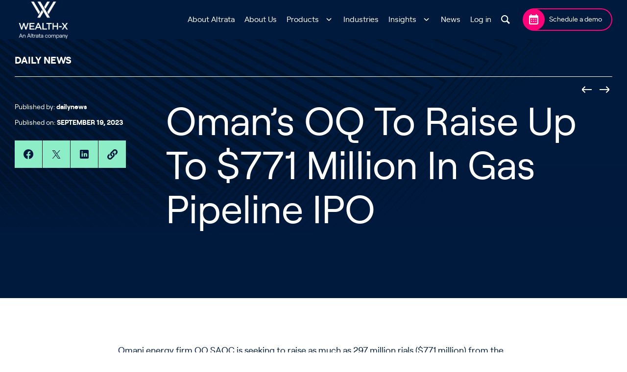

--- FILE ---
content_type: text/html; charset=UTF-8
request_url: https://wealthx.com/daily-news/omans-oq-to-raise-up-to-771-million-in-gas-pipeline-ipo
body_size: 14375
content:
<!doctype html>
<html lang=&quot;en-US&quot;>
    <head>
    <meta charset="utf-8">
    <meta http-equiv="x-ua-compatible" content="ie=edge">
    <meta name="viewport" content="width=device-width, initial-scale=1, shrink-to-fit=no">
    
    <meta name='robots' content='index, follow, max-image-preview:large, max-snippet:-1, max-video-preview:-1' />
	<style>img:is([sizes="auto" i], [sizes^="auto," i]) { contain-intrinsic-size: 3000px 1500px }</style>
	<script id="cookieyes" type="text/javascript" src="https://cdn-cookieyes.com/client_data/7fafb192a9dd6ad523c5372f/script.js"></script>
	<!-- This site is optimized with the Yoast SEO plugin v26.3 - https://yoast.com/wordpress/plugins/seo/ -->
	<title>Oman’s OQ To Raise Up To $771 Million In Gas Pipeline IPO - Wealth-X</title>
	<link rel="canonical" href="https://wealthx.com/daily-news/omans-oq-to-raise-up-to-771-million-in-gas-pipeline-ipo" />
	<meta property="og:locale" content="en_US" />
	<meta property="og:type" content="article" />
	<meta property="og:title" content="Oman’s OQ To Raise Up To $771 Million In Gas Pipeline IPO - Wealth-X" />
	<meta property="og:url" content="https://wealthx.com/daily-news/omans-oq-to-raise-up-to-771-million-in-gas-pipeline-ipo" />
	<meta property="og:site_name" content="Wealth-X" />
	<meta property="article:published_time" content="2023-09-19T07:22:24+00:00" />
	<meta property="article:modified_time" content="2024-02-12T07:41:33+00:00" />
	<meta name="author" content="dailynews" />
	<meta name="twitter:card" content="summary_large_image" />
	<meta name="twitter:label1" content="Written by" />
	<meta name="twitter:data1" content="dailynews" />
	<meta name="twitter:label2" content="Est. reading time" />
	<meta name="twitter:data2" content="1 minute" />
	<script type="application/ld+json" class="yoast-schema-graph">{"@context":"https://schema.org","@graph":[{"@type":"WebPage","@id":"https://wealthx.com/daily-news/omans-oq-to-raise-up-to-771-million-in-gas-pipeline-ipo","url":"https://wealthx.com/daily-news/omans-oq-to-raise-up-to-771-million-in-gas-pipeline-ipo","name":"Oman’s OQ To Raise Up To $771 Million In Gas Pipeline IPO - Wealth-X","isPartOf":{"@id":"https://wealthx.com/#website"},"datePublished":"2023-09-19T07:22:24+00:00","dateModified":"2024-02-12T07:41:33+00:00","author":{"@id":"https://wealthx.com/#/schema/person/45f9c8251cf0af121311714930bb1740"},"breadcrumb":{"@id":"https://wealthx.com/daily-news/omans-oq-to-raise-up-to-771-million-in-gas-pipeline-ipo#breadcrumb"},"inLanguage":"en-US","potentialAction":[{"@type":"ReadAction","target":["https://wealthx.com/daily-news/omans-oq-to-raise-up-to-771-million-in-gas-pipeline-ipo"]}]},{"@type":"BreadcrumbList","@id":"https://wealthx.com/daily-news/omans-oq-to-raise-up-to-771-million-in-gas-pipeline-ipo#breadcrumb","itemListElement":[{"@type":"ListItem","position":1,"name":"Home","item":"https://wealthx.com/"},{"@type":"ListItem","position":2,"name":"Oman’s OQ To Raise Up To $771 Million In Gas Pipeline IPO"}]},{"@type":"WebSite","@id":"https://wealthx.com/#website","url":"https://wealthx.com/","name":"Wealth-X","description":"Wealth-X product","potentialAction":[{"@type":"SearchAction","target":{"@type":"EntryPoint","urlTemplate":"https://wealthx.com/?s={search_term_string}"},"query-input":{"@type":"PropertyValueSpecification","valueRequired":true,"valueName":"search_term_string"}}],"inLanguage":"en-US"},{"@type":"Person","@id":"https://wealthx.com/#/schema/person/45f9c8251cf0af121311714930bb1740","name":"dailynews","image":{"@type":"ImageObject","inLanguage":"en-US","@id":"https://wealthx.com/#/schema/person/image/","url":"https://secure.gravatar.com/avatar/9467311b3e4c2af7c3f83fd5949f52480f95cbd0c2422567483f7a6fcc060f91?s=96&d=mm&r=g","contentUrl":"https://secure.gravatar.com/avatar/9467311b3e4c2af7c3f83fd5949f52480f95cbd0c2422567483f7a6fcc060f91?s=96&d=mm&r=g","caption":"dailynews"}}]}</script>
	<!-- / Yoast SEO plugin. -->


<link rel='dns-prefetch' href='//cdnjs.cloudflare.com' />
<script>
window._wpemojiSettings = {"baseUrl":"https:\/\/s.w.org\/images\/core\/emoji\/16.0.1\/72x72\/","ext":".png","svgUrl":"https:\/\/s.w.org\/images\/core\/emoji\/16.0.1\/svg\/","svgExt":".svg","source":{"concatemoji":"https:\/\/wealthx.com\/wp-includes\/js\/wp-emoji-release.min.js?ver=4b85fcbaa55a53a08368e0defec786d1"}};
/*! This file is auto-generated */
!function(s,n){var o,i,e;function c(e){try{var t={supportTests:e,timestamp:(new Date).valueOf()};sessionStorage.setItem(o,JSON.stringify(t))}catch(e){}}function p(e,t,n){e.clearRect(0,0,e.canvas.width,e.canvas.height),e.fillText(t,0,0);var t=new Uint32Array(e.getImageData(0,0,e.canvas.width,e.canvas.height).data),a=(e.clearRect(0,0,e.canvas.width,e.canvas.height),e.fillText(n,0,0),new Uint32Array(e.getImageData(0,0,e.canvas.width,e.canvas.height).data));return t.every(function(e,t){return e===a[t]})}function u(e,t){e.clearRect(0,0,e.canvas.width,e.canvas.height),e.fillText(t,0,0);for(var n=e.getImageData(16,16,1,1),a=0;a<n.data.length;a++)if(0!==n.data[a])return!1;return!0}function f(e,t,n,a){switch(t){case"flag":return n(e,"\ud83c\udff3\ufe0f\u200d\u26a7\ufe0f","\ud83c\udff3\ufe0f\u200b\u26a7\ufe0f")?!1:!n(e,"\ud83c\udde8\ud83c\uddf6","\ud83c\udde8\u200b\ud83c\uddf6")&&!n(e,"\ud83c\udff4\udb40\udc67\udb40\udc62\udb40\udc65\udb40\udc6e\udb40\udc67\udb40\udc7f","\ud83c\udff4\u200b\udb40\udc67\u200b\udb40\udc62\u200b\udb40\udc65\u200b\udb40\udc6e\u200b\udb40\udc67\u200b\udb40\udc7f");case"emoji":return!a(e,"\ud83e\udedf")}return!1}function g(e,t,n,a){var r="undefined"!=typeof WorkerGlobalScope&&self instanceof WorkerGlobalScope?new OffscreenCanvas(300,150):s.createElement("canvas"),o=r.getContext("2d",{willReadFrequently:!0}),i=(o.textBaseline="top",o.font="600 32px Arial",{});return e.forEach(function(e){i[e]=t(o,e,n,a)}),i}function t(e){var t=s.createElement("script");t.src=e,t.defer=!0,s.head.appendChild(t)}"undefined"!=typeof Promise&&(o="wpEmojiSettingsSupports",i=["flag","emoji"],n.supports={everything:!0,everythingExceptFlag:!0},e=new Promise(function(e){s.addEventListener("DOMContentLoaded",e,{once:!0})}),new Promise(function(t){var n=function(){try{var e=JSON.parse(sessionStorage.getItem(o));if("object"==typeof e&&"number"==typeof e.timestamp&&(new Date).valueOf()<e.timestamp+604800&&"object"==typeof e.supportTests)return e.supportTests}catch(e){}return null}();if(!n){if("undefined"!=typeof Worker&&"undefined"!=typeof OffscreenCanvas&&"undefined"!=typeof URL&&URL.createObjectURL&&"undefined"!=typeof Blob)try{var e="postMessage("+g.toString()+"("+[JSON.stringify(i),f.toString(),p.toString(),u.toString()].join(",")+"));",a=new Blob([e],{type:"text/javascript"}),r=new Worker(URL.createObjectURL(a),{name:"wpTestEmojiSupports"});return void(r.onmessage=function(e){c(n=e.data),r.terminate(),t(n)})}catch(e){}c(n=g(i,f,p,u))}t(n)}).then(function(e){for(var t in e)n.supports[t]=e[t],n.supports.everything=n.supports.everything&&n.supports[t],"flag"!==t&&(n.supports.everythingExceptFlag=n.supports.everythingExceptFlag&&n.supports[t]);n.supports.everythingExceptFlag=n.supports.everythingExceptFlag&&!n.supports.flag,n.DOMReady=!1,n.readyCallback=function(){n.DOMReady=!0}}).then(function(){return e}).then(function(){var e;n.supports.everything||(n.readyCallback(),(e=n.source||{}).concatemoji?t(e.concatemoji):e.wpemoji&&e.twemoji&&(t(e.twemoji),t(e.wpemoji)))}))}((window,document),window._wpemojiSettings);
</script>
<style id='wp-emoji-styles-inline-css'>

	img.wp-smiley, img.emoji {
		display: inline !important;
		border: none !important;
		box-shadow: none !important;
		height: 1em !important;
		width: 1em !important;
		margin: 0 0.07em !important;
		vertical-align: -0.1em !important;
		background: none !important;
		padding: 0 !important;
	}
</style>
<link rel='stylesheet' id='wp-block-library-css' href='https://wealthx.com/wp-includes/css/dist/block-library/style.min.css?ver=4b85fcbaa55a53a08368e0defec786d1' media='all' />
<link rel='stylesheet' id='pardot-css' href='https://wealthx.com/wp-content/plugins/pardot/build/style-index.css?ver=1719500848' media='all' />
<style id='safe-svg-svg-icon-style-inline-css'>
.safe-svg-cover{text-align:center}.safe-svg-cover .safe-svg-inside{display:inline-block;max-width:100%}.safe-svg-cover svg{fill:currentColor;height:100%;max-height:100%;max-width:100%;width:100%}

</style>
<style id='filebird-block-filebird-gallery-style-inline-css'>
ul.filebird-block-filebird-gallery{margin:auto!important;padding:0!important;width:100%}ul.filebird-block-filebird-gallery.layout-grid{display:grid;grid-gap:20px;align-items:stretch;grid-template-columns:repeat(var(--columns),1fr);justify-items:stretch}ul.filebird-block-filebird-gallery.layout-grid li img{border:1px solid #ccc;box-shadow:2px 2px 6px 0 rgba(0,0,0,.3);height:100%;max-width:100%;-o-object-fit:cover;object-fit:cover;width:100%}ul.filebird-block-filebird-gallery.layout-masonry{-moz-column-count:var(--columns);-moz-column-gap:var(--space);column-gap:var(--space);-moz-column-width:var(--min-width);columns:var(--min-width) var(--columns);display:block;overflow:auto}ul.filebird-block-filebird-gallery.layout-masonry li{margin-bottom:var(--space)}ul.filebird-block-filebird-gallery li{list-style:none}ul.filebird-block-filebird-gallery li figure{height:100%;margin:0;padding:0;position:relative;width:100%}ul.filebird-block-filebird-gallery li figure figcaption{background:linear-gradient(0deg,rgba(0,0,0,.7),rgba(0,0,0,.3) 70%,transparent);bottom:0;box-sizing:border-box;color:#fff;font-size:.8em;margin:0;max-height:100%;overflow:auto;padding:3em .77em .7em;position:absolute;text-align:center;width:100%;z-index:2}ul.filebird-block-filebird-gallery li figure figcaption a{color:inherit}

</style>
<style id='global-styles-inline-css'>
:root{--wp--preset--aspect-ratio--square: 1;--wp--preset--aspect-ratio--4-3: 4/3;--wp--preset--aspect-ratio--3-4: 3/4;--wp--preset--aspect-ratio--3-2: 3/2;--wp--preset--aspect-ratio--2-3: 2/3;--wp--preset--aspect-ratio--16-9: 16/9;--wp--preset--aspect-ratio--9-16: 9/16;--wp--preset--color--black: #000000;--wp--preset--color--cyan-bluish-gray: #abb8c3;--wp--preset--color--white: #FFFFFF;--wp--preset--color--pale-pink: #f78da7;--wp--preset--color--vivid-red: #cf2e2e;--wp--preset--color--luminous-vivid-orange: #ff6900;--wp--preset--color--luminous-vivid-amber: #fcb900;--wp--preset--color--light-green-cyan: #7bdcb5;--wp--preset--color--vivid-green-cyan: #00d084;--wp--preset--color--pale-cyan-blue: #8ed1fc;--wp--preset--color--vivid-cyan-blue: #0693e3;--wp--preset--color--vivid-purple: #9b51e0;--wp--preset--color--altrata-sky-blue: #0050B3;--wp--preset--color--primary: #001A3D;--wp--preset--color--secondary: #8DEDC7;--wp--preset--color--tertiary: #FF0079;--wp--preset--gradient--vivid-cyan-blue-to-vivid-purple: linear-gradient(135deg,rgba(6,147,227,1) 0%,rgb(155,81,224) 100%);--wp--preset--gradient--light-green-cyan-to-vivid-green-cyan: linear-gradient(135deg,rgb(122,220,180) 0%,rgb(0,208,130) 100%);--wp--preset--gradient--luminous-vivid-amber-to-luminous-vivid-orange: linear-gradient(135deg,rgba(252,185,0,1) 0%,rgba(255,105,0,1) 100%);--wp--preset--gradient--luminous-vivid-orange-to-vivid-red: linear-gradient(135deg,rgba(255,105,0,1) 0%,rgb(207,46,46) 100%);--wp--preset--gradient--very-light-gray-to-cyan-bluish-gray: linear-gradient(135deg,rgb(238,238,238) 0%,rgb(169,184,195) 100%);--wp--preset--gradient--cool-to-warm-spectrum: linear-gradient(135deg,rgb(74,234,220) 0%,rgb(151,120,209) 20%,rgb(207,42,186) 40%,rgb(238,44,130) 60%,rgb(251,105,98) 80%,rgb(254,248,76) 100%);--wp--preset--gradient--blush-light-purple: linear-gradient(135deg,rgb(255,206,236) 0%,rgb(152,150,240) 100%);--wp--preset--gradient--blush-bordeaux: linear-gradient(135deg,rgb(254,205,165) 0%,rgb(254,45,45) 50%,rgb(107,0,62) 100%);--wp--preset--gradient--luminous-dusk: linear-gradient(135deg,rgb(255,203,112) 0%,rgb(199,81,192) 50%,rgb(65,88,208) 100%);--wp--preset--gradient--pale-ocean: linear-gradient(135deg,rgb(255,245,203) 0%,rgb(182,227,212) 50%,rgb(51,167,181) 100%);--wp--preset--gradient--electric-grass: linear-gradient(135deg,rgb(202,248,128) 0%,rgb(113,206,126) 100%);--wp--preset--gradient--midnight: linear-gradient(135deg,rgb(2,3,129) 0%,rgb(40,116,252) 100%);--wp--preset--font-size--small: 13px;--wp--preset--font-size--medium: 20px;--wp--preset--font-size--large: 36px;--wp--preset--font-size--x-large: 42px;--wp--preset--spacing--20: 0.44rem;--wp--preset--spacing--30: 0.67rem;--wp--preset--spacing--40: 1rem;--wp--preset--spacing--50: 1.5rem;--wp--preset--spacing--60: 2.25rem;--wp--preset--spacing--70: 3.38rem;--wp--preset--spacing--80: 5.06rem;--wp--preset--shadow--natural: 6px 6px 9px rgba(0, 0, 0, 0.2);--wp--preset--shadow--deep: 12px 12px 50px rgba(0, 0, 0, 0.4);--wp--preset--shadow--sharp: 6px 6px 0px rgba(0, 0, 0, 0.2);--wp--preset--shadow--outlined: 6px 6px 0px -3px rgba(255, 255, 255, 1), 6px 6px rgba(0, 0, 0, 1);--wp--preset--shadow--crisp: 6px 6px 0px rgba(0, 0, 0, 1);}:root { --wp--style--global--content-size: 720px;--wp--style--global--wide-size: 960px; }:where(body) { margin: 0; }.wp-site-blocks > .alignleft { float: left; margin-right: 2em; }.wp-site-blocks > .alignright { float: right; margin-left: 2em; }.wp-site-blocks > .aligncenter { justify-content: center; margin-left: auto; margin-right: auto; }:where(.wp-site-blocks) > * { margin-block-start: 24px; margin-block-end: 0; }:where(.wp-site-blocks) > :first-child { margin-block-start: 0; }:where(.wp-site-blocks) > :last-child { margin-block-end: 0; }:root { --wp--style--block-gap: 24px; }:root :where(.is-layout-flow) > :first-child{margin-block-start: 0;}:root :where(.is-layout-flow) > :last-child{margin-block-end: 0;}:root :where(.is-layout-flow) > *{margin-block-start: 24px;margin-block-end: 0;}:root :where(.is-layout-constrained) > :first-child{margin-block-start: 0;}:root :where(.is-layout-constrained) > :last-child{margin-block-end: 0;}:root :where(.is-layout-constrained) > *{margin-block-start: 24px;margin-block-end: 0;}:root :where(.is-layout-flex){gap: 24px;}:root :where(.is-layout-grid){gap: 24px;}.is-layout-flow > .alignleft{float: left;margin-inline-start: 0;margin-inline-end: 2em;}.is-layout-flow > .alignright{float: right;margin-inline-start: 2em;margin-inline-end: 0;}.is-layout-flow > .aligncenter{margin-left: auto !important;margin-right: auto !important;}.is-layout-constrained > .alignleft{float: left;margin-inline-start: 0;margin-inline-end: 2em;}.is-layout-constrained > .alignright{float: right;margin-inline-start: 2em;margin-inline-end: 0;}.is-layout-constrained > .aligncenter{margin-left: auto !important;margin-right: auto !important;}.is-layout-constrained > :where(:not(.alignleft):not(.alignright):not(.alignfull)){max-width: var(--wp--style--global--content-size);margin-left: auto !important;margin-right: auto !important;}.is-layout-constrained > .alignwide{max-width: var(--wp--style--global--wide-size);}body .is-layout-flex{display: flex;}.is-layout-flex{flex-wrap: wrap;align-items: center;}.is-layout-flex > :is(*, div){margin: 0;}body .is-layout-grid{display: grid;}.is-layout-grid > :is(*, div){margin: 0;}body{padding-top: 0px;padding-right: 0px;padding-bottom: 0px;padding-left: 0px;}a:where(:not(.wp-element-button)){text-decoration: underline;}:root :where(.wp-element-button, .wp-block-button__link){background-color: #32373c;border-width: 0;color: #fff;font-family: inherit;font-size: inherit;line-height: inherit;padding: calc(0.667em + 2px) calc(1.333em + 2px);text-decoration: none;}.has-black-color{color: var(--wp--preset--color--black) !important;}.has-cyan-bluish-gray-color{color: var(--wp--preset--color--cyan-bluish-gray) !important;}.has-white-color{color: var(--wp--preset--color--white) !important;}.has-pale-pink-color{color: var(--wp--preset--color--pale-pink) !important;}.has-vivid-red-color{color: var(--wp--preset--color--vivid-red) !important;}.has-luminous-vivid-orange-color{color: var(--wp--preset--color--luminous-vivid-orange) !important;}.has-luminous-vivid-amber-color{color: var(--wp--preset--color--luminous-vivid-amber) !important;}.has-light-green-cyan-color{color: var(--wp--preset--color--light-green-cyan) !important;}.has-vivid-green-cyan-color{color: var(--wp--preset--color--vivid-green-cyan) !important;}.has-pale-cyan-blue-color{color: var(--wp--preset--color--pale-cyan-blue) !important;}.has-vivid-cyan-blue-color{color: var(--wp--preset--color--vivid-cyan-blue) !important;}.has-vivid-purple-color{color: var(--wp--preset--color--vivid-purple) !important;}.has-altrata-sky-blue-color{color: var(--wp--preset--color--altrata-sky-blue) !important;}.has-primary-color{color: var(--wp--preset--color--primary) !important;}.has-secondary-color{color: var(--wp--preset--color--secondary) !important;}.has-tertiary-color{color: var(--wp--preset--color--tertiary) !important;}.has-black-background-color{background-color: var(--wp--preset--color--black) !important;}.has-cyan-bluish-gray-background-color{background-color: var(--wp--preset--color--cyan-bluish-gray) !important;}.has-white-background-color{background-color: var(--wp--preset--color--white) !important;}.has-pale-pink-background-color{background-color: var(--wp--preset--color--pale-pink) !important;}.has-vivid-red-background-color{background-color: var(--wp--preset--color--vivid-red) !important;}.has-luminous-vivid-orange-background-color{background-color: var(--wp--preset--color--luminous-vivid-orange) !important;}.has-luminous-vivid-amber-background-color{background-color: var(--wp--preset--color--luminous-vivid-amber) !important;}.has-light-green-cyan-background-color{background-color: var(--wp--preset--color--light-green-cyan) !important;}.has-vivid-green-cyan-background-color{background-color: var(--wp--preset--color--vivid-green-cyan) !important;}.has-pale-cyan-blue-background-color{background-color: var(--wp--preset--color--pale-cyan-blue) !important;}.has-vivid-cyan-blue-background-color{background-color: var(--wp--preset--color--vivid-cyan-blue) !important;}.has-vivid-purple-background-color{background-color: var(--wp--preset--color--vivid-purple) !important;}.has-altrata-sky-blue-background-color{background-color: var(--wp--preset--color--altrata-sky-blue) !important;}.has-primary-background-color{background-color: var(--wp--preset--color--primary) !important;}.has-secondary-background-color{background-color: var(--wp--preset--color--secondary) !important;}.has-tertiary-background-color{background-color: var(--wp--preset--color--tertiary) !important;}.has-black-border-color{border-color: var(--wp--preset--color--black) !important;}.has-cyan-bluish-gray-border-color{border-color: var(--wp--preset--color--cyan-bluish-gray) !important;}.has-white-border-color{border-color: var(--wp--preset--color--white) !important;}.has-pale-pink-border-color{border-color: var(--wp--preset--color--pale-pink) !important;}.has-vivid-red-border-color{border-color: var(--wp--preset--color--vivid-red) !important;}.has-luminous-vivid-orange-border-color{border-color: var(--wp--preset--color--luminous-vivid-orange) !important;}.has-luminous-vivid-amber-border-color{border-color: var(--wp--preset--color--luminous-vivid-amber) !important;}.has-light-green-cyan-border-color{border-color: var(--wp--preset--color--light-green-cyan) !important;}.has-vivid-green-cyan-border-color{border-color: var(--wp--preset--color--vivid-green-cyan) !important;}.has-pale-cyan-blue-border-color{border-color: var(--wp--preset--color--pale-cyan-blue) !important;}.has-vivid-cyan-blue-border-color{border-color: var(--wp--preset--color--vivid-cyan-blue) !important;}.has-vivid-purple-border-color{border-color: var(--wp--preset--color--vivid-purple) !important;}.has-altrata-sky-blue-border-color{border-color: var(--wp--preset--color--altrata-sky-blue) !important;}.has-primary-border-color{border-color: var(--wp--preset--color--primary) !important;}.has-secondary-border-color{border-color: var(--wp--preset--color--secondary) !important;}.has-tertiary-border-color{border-color: var(--wp--preset--color--tertiary) !important;}.has-vivid-cyan-blue-to-vivid-purple-gradient-background{background: var(--wp--preset--gradient--vivid-cyan-blue-to-vivid-purple) !important;}.has-light-green-cyan-to-vivid-green-cyan-gradient-background{background: var(--wp--preset--gradient--light-green-cyan-to-vivid-green-cyan) !important;}.has-luminous-vivid-amber-to-luminous-vivid-orange-gradient-background{background: var(--wp--preset--gradient--luminous-vivid-amber-to-luminous-vivid-orange) !important;}.has-luminous-vivid-orange-to-vivid-red-gradient-background{background: var(--wp--preset--gradient--luminous-vivid-orange-to-vivid-red) !important;}.has-very-light-gray-to-cyan-bluish-gray-gradient-background{background: var(--wp--preset--gradient--very-light-gray-to-cyan-bluish-gray) !important;}.has-cool-to-warm-spectrum-gradient-background{background: var(--wp--preset--gradient--cool-to-warm-spectrum) !important;}.has-blush-light-purple-gradient-background{background: var(--wp--preset--gradient--blush-light-purple) !important;}.has-blush-bordeaux-gradient-background{background: var(--wp--preset--gradient--blush-bordeaux) !important;}.has-luminous-dusk-gradient-background{background: var(--wp--preset--gradient--luminous-dusk) !important;}.has-pale-ocean-gradient-background{background: var(--wp--preset--gradient--pale-ocean) !important;}.has-electric-grass-gradient-background{background: var(--wp--preset--gradient--electric-grass) !important;}.has-midnight-gradient-background{background: var(--wp--preset--gradient--midnight) !important;}.has-small-font-size{font-size: var(--wp--preset--font-size--small) !important;}.has-medium-font-size{font-size: var(--wp--preset--font-size--medium) !important;}.has-large-font-size{font-size: var(--wp--preset--font-size--large) !important;}.has-x-large-font-size{font-size: var(--wp--preset--font-size--x-large) !important;}
:root :where(.wp-block-pullquote){font-size: 1.5em;line-height: 1.6;}
</style>
<link rel='stylesheet' id='app/0-css' href='https://wealthx.com/wp-content/themes/custom-theme/public/app.ae686c.css' media='all' />
<script src="https://wealthx.com/wp-includes/js/jquery/jquery.min.js?ver=3.7.1" id="jquery-core-js"></script>
<script src="https://wealthx.com/wp-includes/js/jquery/jquery-migrate.min.js?ver=3.4.1" id="jquery-migrate-js"></script>
<link rel="https://api.w.org/" href="https://wealthx.com/wp-json/" /><link rel="alternate" title="JSON" type="application/json" href="https://wealthx.com/wp-json/wp/v2/posts/168175" /><link rel="EditURI" type="application/rsd+xml" title="RSD" href="https://wealthx.com/xmlrpc.php?rsd" />
<link rel='shortlink' href='https://wealthx.com/?p=168175' />
<link rel="alternate" title="oEmbed (JSON)" type="application/json+oembed" href="https://wealthx.com/wp-json/oembed/1.0/embed?url=https%3A%2F%2Fwealthx.com%2Fdaily-news%2Fomans-oq-to-raise-up-to-771-million-in-gas-pipeline-ipo" />
<link rel="alternate" title="oEmbed (XML)" type="text/xml+oembed" href="https://wealthx.com/wp-json/oembed/1.0/embed?url=https%3A%2F%2Fwealthx.com%2Fdaily-news%2Fomans-oq-to-raise-up-to-771-million-in-gas-pipeline-ipo&#038;format=xml" />
<!-- begin Convert Experiences code--><script type="text/javascript" src="//cdn-4.convertexperiments.com/js/10047823-10049191.js"></script><!-- end Convert Experiences code -->
<!-- Google Tag Manager -->
<script>(function(w,d,s,l,i){w[l]=w[l]||[];w[l].push({'gtm.start':
new Date().getTime(),event:'gtm.js'});var f=d.getElementsByTagName(s)[0],
j=d.createElement(s),dl=l!='dataLayer'?'&l='+l:'';j.async=true;j.src=
'https://www.googletagmanager.com/gtm.js?id='+i+dl;f.parentNode.insertBefore(j,f);
})(window,document,'script','dataLayer','GTM-WD8373Q');</script>
<!-- End Google Tag Manager -->
<script>
    window.attributersettings = {
        cookieLife: 1
      }
</script>
<script type="text/javascript" src="https://d1b3llzbo1rqxo.cloudfront.net/attributer.js"></script>
<meta name="google-site-verification" content="t8nRH8pDRFNaQL6CGuSF_bh5LxESrb8sfG4V9QkoYug" />
<meta name="google-site-verification" content="q9gzkCuYP_gz3zi0n-FNOOIBU5dboY3ZpDNMWDrEGMM" />
<script>function initApollo(){var n=Math.random().toString(36).substring(7),o=document.createElement("script"); o.src="https://assets.apollo.io/micro/website-tracker/tracker.iife.js?nocache="+n,o.async=!0,o.defer=!0, o.onload=function(){window.trackingFunctions.onLoad({appId:"6631190435147803013471e0"})}, document.head.appendChild(o)}initApollo();</script>
<!-- Qualified -->
<script>
    (function (w, q) {
        w['QualifiedObject'] = q;
        w[q] = w[q] || function () {
            (w[q].q = w[q].q || []).push(arguments)
        };
    })(window, 'qualified')

</script>
<script async src="https://js.qualified.com/qualified.js?token=1ddR5hGpMFonlymS"></script>
<!-- End Qualified -->    <link rel="apple-touch-icon" href="https://wealthx.com/wp-content/themes/custom-theme/resources/images/favicons/apple-touch-icon.png?v=2" sizes="180x180">
    <link rel="icon" type="image/png" href="https://wealthx.com/wp-content/themes/custom-theme/resources/images/favicons/android-chrome-192x192.png?v=2" sizes="192x192">
    <link rel="icon" type="image/png" href="https://wealthx.com/wp-content/themes/custom-theme/resources/images/favicons/android-chrome-512x512.png?v=2" sizes="512x512">
    <link rel="icon" type="image/png" href="https://wealthx.com/wp-content/themes/custom-theme/resources/images/favicons/favicon-32x32.png?v=2" sizes="32x32">
    <link rel="icon" type="image/png" href="https://wealthx.com/wp-content/themes/custom-theme/resources/images/favicons/favicon-16x16.png?v=2" sizes="16x16">
    <link rel="shortcut icon" type="image/x-icon" href="https://wealthx.com/wp-content/themes/custom-theme/resources/images/favicons/favicon.ico?v=2">
    <link rel="icon" type="image/x-icon" href="https://wealthx.com/wp-content/themes/custom-theme/resources/images/favicons/favicon.ico?v=2">

    		<style id="wp-custom-css">
			
.header__logo img {
    max-width: 140px;
	  height: 90px;
}

@media (max-width: 767px) {
	.header__logo {
		 width: 140px;
		 height: 50px;
	}
	
	.header__logo img {
		 height: 100%;
		 width: auto;
	}

}		</style>
		<noscript><style id="rocket-lazyload-nojs-css">.rll-youtube-player, [data-lazy-src]{display:none !important;}</style></noscript></head>
    <body class="wp-singular post-template-default single single-post postid-168175 single-format-standard wp-embed-responsive wp-theme-custom-theme omans-oq-to-raise-up-to-771-million-in-gas-pipeline-ipo">
    <a class="sr-only focus:not-sr-only" href="#main">
        Skip to content
    </a>
    
            <!-- Google Tag Manager (noscript) -->
<noscript><iframe src="https://www.googletagmanager.com/ns.html?id=GTM-WD8373Q"
height="0" width="0" style="display:none;visibility:hidden"></iframe></noscript>
<!-- End Google Tag Manager (noscript) -->    
        <div id="app">
            <div class="site-wrapper" style="">
                                                            <header class="header" id="header">
    <div class="container">
        <div class="header__inner">
            <div class="header__left">
                <a class="header__logo" href="https://wealthx.com/">
                    <img src="https://wealthx.com/wp-content/uploads/sites/5/2023/05/1_RGB_phase-interim_Wealth-X_wo_aw-e1683738634722.png" alt="Wealth-X">
                </a>
            </div>

            <div class="header__right">
                <div class="header__nav" id="burger-menu">
                    <div class="header__nav-inner">
                                                    <nav class="nav-primary" aria-label="Primary Menu">
                                <div class="menu-primary-menu-container"><ul id="menu-primary-menu" class="nav"><li id="menu-item-184852" class="menu-item menu-item-type-custom menu-item-object-custom menu-item-184852"><a href="https://altrata.com/">About Altrata</a></li>
<li id="menu-item-17" class="menu-item menu-item-type-post_type menu-item-object-page menu-item-17"><a href="https://wealthx.com/about-us">About Us</a></li>
<li id="menu-item-18" class="menu-item menu-item-type-custom menu-item-object-custom menu-item-has-children menu-item-18"><a href="/products">Products</a>
<ul class="sub-menu">
	<li id="menu-item-173312" class="menu-item menu-item-type-custom menu-item-object-custom menu-item-173312"><a href="/products/analytics">Analytics</a></li>
	<li id="menu-item-173313" class="menu-item menu-item-type-custom menu-item-object-custom menu-item-173313"><a href="/products/api">Wealth-X API</a></li>
	<li id="menu-item-173314" class="menu-item menu-item-type-custom menu-item-object-custom menu-item-173314"><a href="/products/diligence">Wealth-X Diligence</a></li>
	<li id="menu-item-173315" class="menu-item menu-item-type-custom menu-item-object-custom menu-item-173315"><a href="/products/professional">Wealth-X Professional</a></li>
	<li id="menu-item-173316" class="menu-item menu-item-type-custom menu-item-object-custom menu-item-173316"><a href="/products/salesforce-application">Wealth-X Salesforce Application</a></li>
	<li id="menu-item-173317" class="menu-item menu-item-type-custom menu-item-object-custom menu-item-173317"><a href="/products/screening">Wealth-X Screening</a></li>
</ul>
</li>
<li id="menu-item-19" class="menu-item menu-item-type-custom menu-item-object-custom menu-item-19"><a href="/industries">Industries</a></li>
<li id="menu-item-20" class="menu-item menu-item-type-custom menu-item-object-custom menu-item-has-children menu-item-20"><a href="#">Insights</a>
<ul class="sub-menu">
	<li id="menu-item-23" class="menu-item menu-item-type-custom menu-item-object-custom menu-item-23"><a href="/articles">Articles</a></li>
	<li id="menu-item-170992" class="menu-item menu-item-type-taxonomy menu-item-object-category menu-item-170992"><a href="https://wealthx.com/category/case-studies">Case Studies</a></li>
	<li id="menu-item-165986" class="menu-item menu-item-type-taxonomy menu-item-object-category menu-item-165986"><a href="https://wealthx.com/category/guides">Guides</a></li>
	<li id="menu-item-24" class="menu-item menu-item-type-custom menu-item-object-custom menu-item-24"><a href="/reports">Reports</a></li>
	<li id="menu-item-166085" class="menu-item menu-item-type-taxonomy menu-item-object-category current-post-ancestor current-menu-parent current-post-parent menu-item-166085"><a href="https://wealthx.com/category/daily-news">Daily News</a></li>
</ul>
</li>
<li id="menu-item-21" class="menu-item menu-item-type-custom menu-item-object-custom menu-item-21"><a target="_blank" href="https://altrata.com/news">News</a></li>
<li id="menu-item-165668" class="menu-item menu-item-type-custom menu-item-object-custom menu-item-165668"><a href="/login">Log in</a></li>
</ul></div>
                            </nav>
                                            </div>
                </div>

                <div class="header__search">
                    <a
                        href="https://wealthx.com/search"
                    >
                        <svg width="12" height="12" viewBox="0 0 12 12" fill="none" xmlns="http://www.w3.org/2000/svg">
<path d="M12 10.6427L8.80436 7.44715C9.30721 6.68767 9.59978 5.77868 9.59978 4.80019C9.59978 2.14873 7.45078 0 4.79989 0C2.14879 8.37097e-05 0 2.14894 0 4.8004C0 7.45101 2.149 9.60059 4.79989 9.60059C5.77806 9.60059 6.68815 9.30694 7.44692 8.80445L10.6426 12L12 10.6427ZM1.36001 4.80083C1.36001 2.9009 2.90029 1.36141 4.79995 1.36141C6.69994 1.36141 8.24011 2.90099 8.24011 4.80083C8.24011 6.70076 6.69983 8.24111 4.79995 8.24111C2.90038 8.24111 1.36001 6.70087 1.36001 4.80083Z" fill="#001A3D"/>
</svg>                    </a>
                </div>

                
                                    <a
                        id="schedule-a-demo-header"
                        href="/schedule-a-demo"
                        class="btn-help btn-help--header ml-4 btn-help--icon">
                                                    <span class="btn-help__icon">
                                <img src="https://wealthx.com/wp-content/uploads/sites/5/2023/09/icon-calendar-white.svg" alt="Icon">
                            </span>
                                                <span class="btn-help__label">Schedule a demo</span>
                    </a>
                
                <button type="button" class="header__burger ml-4" id="burger">
                    <span></span>
                    <span></span>
                    <span></span>
                </button>
            </div>
        </div>
    </div>
</header>
                                    
                <main id="main" class="main">
                                 <article class="article article--post post-168175 post type-post status-publish format-standard hentry category-daily-news category-europe-and-mena">
            <div class="article-header  article-header--post  ">
    <div class="article-header__top">
        <div class="container">
            <div class="article-header__head">
                                                            Daily News
                                    
                <div class="article-header__arrows">
                    <a href="https://wealthx.com/daily-news/instacart-prices-ipo-at-30-a-share-at-top-end-of-expectations" class="article-header__arrow article-header__arrow--prev ">
                        <svg width="20" height="14" viewBox="0 0 20 14" fill="none" xmlns="http://www.w3.org/2000/svg">
<path d="M20 8.0479V5.9521L14.0284 0L13.6809 0.345808C13.049 0.974551 13.049 1.99102 13.6809 2.61976L17.03 5.9521H0V8.0479H17.03L13.6809 11.3802C13.049 12.009 13.049 13.0254 13.6809 13.6542L14.0284 14L20 8.0479Z" fill="#001A3D"/>
</svg>                    </a>

                                            <div class="article-header__next-prev-article article-header__next-prev-article--prev">
                            <div class="article-header__next-prev-article-date">September 19, 2023</div>
                            <div class="article-header__next-prev-article-title">Instacart Prices IPO At $30 A Share, At Top End Of Expectations</div>
                        </div>
                    
                    <a href="https://wealthx.com/daily-news/tgs-pgs-to-form-2-6-billion-data-firm-as-oil-services-rebound" class="article-header__arrow article-header__arrow--next ">
                        <svg width="20" height="14" viewBox="0 0 20 14" fill="none" xmlns="http://www.w3.org/2000/svg">
<path d="M20 8.0479V5.9521L14.0284 0L13.6809 0.345808C13.049 0.974551 13.049 1.99102 13.6809 2.61976L17.03 5.9521H0V8.0479H17.03L13.6809 11.3802C13.049 12.009 13.049 13.0254 13.6809 13.6542L14.0284 14L20 8.0479Z" fill="#001A3D"/>
</svg>                    </a>

                                            <div class="article-header__next-prev-article article-header__next-prev-article--next">
                            <div class="article-header__next-prev-article-date">September 19, 2023</div>
                            <div class="article-header__next-prev-article-title">TGS, PGS To Form $2.6 Billion Data Firm As Oil Services Rebound</div>
                        </div>
                                    </div>
            </div>
            <div class="flex md:flex lg:-mx-2">
                <div class="lg:w-3/12 lg:px-2">
                    <div class="article-header__sidebar">
                        <div class="article-header__sidebar-inner">
                            <div class="article-header__meta">
                                <div class="article-header__meta-line">
                                    <span>Published by:</span> <strong>dailynews</strong>
                                </div>
                                <div class="article-header__meta-line">
                                    <span>Published on:</span>
                                    <time class="updated" datetime="2023-09-19T07:22:24+00:00">
                                        September 19, 2023
                                    </time>
                                </div>
                            </div>
                            
                            <div class="article-header__share mt-6">
                                <div class="social social--share">
                                    <div class="social__item">
                                        <a href="https://www.facebook.com/sharer/sharer.php?u=https://wealthx.com/daily-news/omans-oq-to-raise-up-to-771-million-in-gas-pipeline-ipo" title="Share by Facebook" class="social__link" target="_blank">
                                            <svg width="20" height="20" viewBox="0 0 20 20" fill="none" xmlns="http://www.w3.org/2000/svg">
<path d="M10 0C4.477 0 0 4.477 0 10C0 15.013 3.693 19.153 8.505 19.876V12.65H6.031V10.021H8.505V8.272C8.505 5.376 9.916 4.105 12.323 4.105C13.476 4.105 14.085 4.19 14.374 4.229V6.523H12.732C11.71 6.523 11.353 7.492 11.353 8.584V10.021H14.348L13.942 12.65H11.354V19.897C16.235 19.236 20 15.062 20 10C20 4.477 15.523 0 10 0Z" fill="white"/>
</svg>                                        </a>
                                    </div>
                                    <div class="social__item">
                                        <a href="http://twitter.com/share?url=https://wealthx.com/daily-news/omans-oq-to-raise-up-to-771-million-in-gas-pipeline-ipo&text=Oman’s OQ To Raise Up To $771 Million In Gas Pipeline IPO" title="Share by Twitter" class="social__link" target="_blank">
                                            <svg width="20" height="17" viewBox="0 0 1200 1227" fill="none" xmlns="http://www.w3.org/2000/svg">
<path d="M714.163 519.284L1160.89 0H1055.03L667.137 450.887L357.328 0H0L468.492 681.821L0 1226.37H105.866L515.491 750.218L842.672 1226.37H1200L714.137 519.284H714.163ZM569.165 687.828L521.697 619.934L144.011 79.6944H306.615L611.412 515.685L658.88 583.579L1055.08 1150.3H892.476L569.165 687.854V687.828Z" fill="white"/>
</svg>                                        </a>
                                    </div>
                                    <div class="social__item">
                                        <a href="https://www.linkedin.com/sharing/share-offsite/?url=https://wealthx.com/daily-news/omans-oq-to-raise-up-to-771-million-in-gas-pipeline-ipo" title="Share by LinkedIn" class="social__link" target="_blank">
                                            <svg width="18" height="18" viewBox="0 0 18 18" fill="none" xmlns="http://www.w3.org/2000/svg">
<path d="M16 0H2C0.895 0 0 0.895 0 2V16C0 17.105 0.895 18 2 18H16C17.105 18 18 17.105 18 16V2C18 0.895 17.105 0 16 0ZM6 14H3.477V7H6V14ZM4.694 5.717C3.923 5.717 3.408 5.203 3.408 4.517C3.408 3.831 3.922 3.317 4.779 3.317C5.55 3.317 6.065 3.831 6.065 4.517C6.065 5.203 5.551 5.717 4.694 5.717ZM15 14H12.558V10.174C12.558 9.116 11.907 8.872 11.663 8.872C11.419 8.872 10.605 9.035 10.605 10.174C10.605 10.337 10.605 14 10.605 14H8.082V7H10.605V7.977C10.93 7.407 11.581 7 12.802 7C14.023 7 15 7.977 15 10.174V14Z" fill="white"/>
</svg>                                        </a>
                                    </div>
                                    <div class="social__item">
                                        <a href="/cdn-cgi/l/email-protection#[base64]" class="social__link" title="Share by Email">
                                            <svg width="21" height="21" viewBox="0 0 21 21" fill="none" xmlns="http://www.w3.org/2000/svg">
<path d="M16.4569 12.4718L19.3936 9.49681C21.5362 7.32635 21.5362 3.7983 19.3936 1.62784C17.2511 -0.542615 13.7683 -0.542615 11.6257 1.62784L7.39015 5.92267C5.24755 8.09313 5.24755 11.6212 7.39015 13.7916C7.70451 14.1101 8.05195 14.3824 8.42008 14.6087L10.6868 12.3125C10.2566 12.2078 9.84297 11.9857 9.50793 11.6463C8.5359 10.6616 8.5359 9.05685 9.50793 8.07218L13.7435 3.77316C14.7155 2.7885 16.2997 2.7885 17.2717 3.77316C18.2438 4.75783 18.2438 6.36263 17.2717 7.3473L16.0267 8.60851C16.5437 9.8362 16.6844 11.1812 16.4569 12.4718Z" fill="white"/>
<path d="M4.54371 8.52447L1.60695 11.5003C-0.535649 13.6714 -0.535649 17.2004 1.60695 19.3715C3.74954 21.5426 7.23229 21.5426 9.37489 19.3715L13.6104 15.0796C15.753 12.9085 15.753 9.37949 13.6104 7.20841C13.2961 6.88988 12.9486 6.61744 12.5805 6.39111L10.3138 8.68793C10.744 8.79272 11.1535 9.01485 11.4927 9.35435C12.4647 10.3393 12.4647 11.9446 11.4927 12.9295L7.25711 17.2256C6.28508 18.2105 4.70089 18.2105 3.72886 17.2256C2.75683 16.2406 2.75683 14.6354 3.72886 13.6504L4.97388 12.3888C4.45685 11.165 4.31621 9.81958 4.54371 8.52447Z" fill="white"/>
</svg>                                        </a>
                                    </div>
                                </div>
                            </div>
                        </div>
                    </div>
                </div>
                <div class="lg:w-9/12 lg:px-2">
                    <h1 class="article-header__title">Oman’s OQ To Raise Up To $771 Million In Gas Pipeline IPO</h1>

                    <div class="block lg:hidden">
                        <div class="article-header__meta">
                            <div class="article-header__meta-line">
                                <span>Published by:</span> <strong>dailynews</strong>
                            </div>
                            <div class="article-header__meta-line">
                                <span>Published on:</span>
                                <time class="updated" datetime="2023-09-19T07:22:24+00:00">
                                    September 19, 2023
                                </time>
                            </div>
                        </div>
                        
                        <div class="article-header__share mt-6">
                            <!-- @TODO: share news -->
                            <div class="social social--share">
                                <div class="social__item">
                                    <a href="#" class="social__link" target="_blank">
                                        <svg width="20" height="20" viewBox="0 0 20 20" fill="none" xmlns="http://www.w3.org/2000/svg">
<path d="M10 0C4.477 0 0 4.477 0 10C0 15.013 3.693 19.153 8.505 19.876V12.65H6.031V10.021H8.505V8.272C8.505 5.376 9.916 4.105 12.323 4.105C13.476 4.105 14.085 4.19 14.374 4.229V6.523H12.732C11.71 6.523 11.353 7.492 11.353 8.584V10.021H14.348L13.942 12.65H11.354V19.897C16.235 19.236 20 15.062 20 10C20 4.477 15.523 0 10 0Z" fill="white"/>
</svg>                                    </a>
                                </div>
                                <div class="social__item">
                                    <a href="#" class="social__link" target="_blank">
                                        <svg width="20" height="17" viewBox="0 0 1200 1227" fill="none" xmlns="http://www.w3.org/2000/svg">
<path d="M714.163 519.284L1160.89 0H1055.03L667.137 450.887L357.328 0H0L468.492 681.821L0 1226.37H105.866L515.491 750.218L842.672 1226.37H1200L714.137 519.284H714.163ZM569.165 687.828L521.697 619.934L144.011 79.6944H306.615L611.412 515.685L658.88 583.579L1055.08 1150.3H892.476L569.165 687.854V687.828Z" fill="white"/>
</svg>                                    </a>
                                </div>
                                <div class="social__item">
                                    <a href="#" class="social__link" target="_blank">
                                        <svg width="18" height="18" viewBox="0 0 18 18" fill="none" xmlns="http://www.w3.org/2000/svg">
<path d="M16 0H2C0.895 0 0 0.895 0 2V16C0 17.105 0.895 18 2 18H16C17.105 18 18 17.105 18 16V2C18 0.895 17.105 0 16 0ZM6 14H3.477V7H6V14ZM4.694 5.717C3.923 5.717 3.408 5.203 3.408 4.517C3.408 3.831 3.922 3.317 4.779 3.317C5.55 3.317 6.065 3.831 6.065 4.517C6.065 5.203 5.551 5.717 4.694 5.717ZM15 14H12.558V10.174C12.558 9.116 11.907 8.872 11.663 8.872C11.419 8.872 10.605 9.035 10.605 10.174C10.605 10.337 10.605 14 10.605 14H8.082V7H10.605V7.977C10.93 7.407 11.581 7 12.802 7C14.023 7 15 7.977 15 10.174V14Z" fill="white"/>
</svg>                                    </a>
                                </div>
                                <div class="social__item">
                                    <a href="#" class="social__link" target="_blank">
                                        <svg width="21" height="21" viewBox="0 0 21 21" fill="none" xmlns="http://www.w3.org/2000/svg">
<path d="M16.4569 12.4718L19.3936 9.49681C21.5362 7.32635 21.5362 3.7983 19.3936 1.62784C17.2511 -0.542615 13.7683 -0.542615 11.6257 1.62784L7.39015 5.92267C5.24755 8.09313 5.24755 11.6212 7.39015 13.7916C7.70451 14.1101 8.05195 14.3824 8.42008 14.6087L10.6868 12.3125C10.2566 12.2078 9.84297 11.9857 9.50793 11.6463C8.5359 10.6616 8.5359 9.05685 9.50793 8.07218L13.7435 3.77316C14.7155 2.7885 16.2997 2.7885 17.2717 3.77316C18.2438 4.75783 18.2438 6.36263 17.2717 7.3473L16.0267 8.60851C16.5437 9.8362 16.6844 11.1812 16.4569 12.4718Z" fill="white"/>
<path d="M4.54371 8.52447L1.60695 11.5003C-0.535649 13.6714 -0.535649 17.2004 1.60695 19.3715C3.74954 21.5426 7.23229 21.5426 9.37489 19.3715L13.6104 15.0796C15.753 12.9085 15.753 9.37949 13.6104 7.20841C13.2961 6.88988 12.9486 6.61744 12.5805 6.39111L10.3138 8.68793C10.744 8.79272 11.1535 9.01485 11.4927 9.35435C12.4647 10.3393 12.4647 11.9446 11.4927 12.9295L7.25711 17.2256C6.28508 18.2105 4.70089 18.2105 3.72886 17.2256C2.75683 16.2406 2.75683 14.6354 3.72886 13.6504L4.97388 12.3888C4.45685 11.165 4.31621 9.81958 4.54371 8.52447Z" fill="white"/>
</svg>                                    </a>
                                </div>
                            </div>
                        </div>
                    </div>
                </div>
            </div>
        </div>
    </div>

                </div>
    
            <div class="container mt-24 mb-36">
            <div class="article__content clear-both">
                <div class="wp-block-container">
            <div class="flex md:flex justify-center">
            <div class=" lg:w-8/12  lg:px-2">
                

<p>Omani energy firm OQ SAOC is seeking to raise as much as 297 million rials ($771 million) from the initial public offering of its gas pipelines unit, in what’s set to be the country’s biggest listing on record.</p>



<p>OQ set the price range for the IPO of OQ Gas Networks SAOG at 131 baisas to 140 baisas per share, according to the prospectus. Retail investors will pay a maximum of 126 baisas per share, representing a 10% discount on the top-end price. The state-run firm and two of its subsidiaries are selling 2.12 billion shares, or a 49% stake, in OQGN, valuing it at as much as 606 million rials.</p>



<p>Fluxys Belgium SA, Saudi Arabia’s Public Investment Fund and the Qatar Investment Authority are each buying 10% of the IPO as anchor investors, the prospectus shows. The institutional investor tranche represents 40% of the deal while the retail portion accounts for 30%. </p>



<p>Read the full story on <em>Bloomberg </em><a href="https://www.bloomberg.com/news/articles/2023-09-18/oman-s-oq-gas-networks-ipo-to-raise-up-to-771-million?srnd=deals" target="_blank" rel="noreferrer noopener">here</a>.</p>


            </div>
        </div>
    </div>
            </div>
        </div>
    </article>
                    </main>

                
                                                            <footer class="footer">
    <div class="footer__top">
        <div class="container">
            <div class="flex flex-col lg:flex-row">
                <div class="lg:w-7/12 flex flex-col">
                    <div class="flex flex-wrap md:-mb-10">
                        <div class="w-1/2 md:w-3/12 lg:w-auto md:mb-10 mb-10 md:pr-0 pr-5 lg:mr-20">
                                                            <nav class="footer-nav" aria-label="Footer Column 1">
                                    <div class="menu-footer-column-1-container"><ul id="menu-footer-column-1" class="nav"><li id="menu-item-165853" class="menu-item menu-item-type-post_type menu-item-object-page menu-item-home menu-item-165853"><a href="https://wealthx.com/">Home</a></li>
<li id="menu-item-165655" class="menu-item menu-item-type-post_type menu-item-object-page menu-item-165655"><a href="https://wealthx.com/about-us">About Us</a></li>
<li id="menu-item-165653" class="menu-item menu-item-type-custom menu-item-object-custom menu-item-165653"><a href="/products">Products</a></li>
<li id="menu-item-165656" class="menu-item menu-item-type-custom menu-item-object-custom menu-item-165656"><a href="/industries">Industries</a></li>
<li id="menu-item-165961" class="menu-item menu-item-type-custom menu-item-object-custom menu-item-165961"><a target="_blank" href="https://altrata.com">Altrata</a></li>
</ul></div>
                                </nav>
                                                    </div>

                        <div class="w-1/2 md:w-3/12 lg:w-auto md:mb-10 mb-10 md:pr-0 pr-5 lg:mr-20">
                                                            <nav class="footer-nav" aria-label="Footer Column 2">
                                    <div class="menu-footer-column-2-container"><ul id="menu-footer-column-2" class="nav"><li id="menu-item-165661" class="menu-item menu-item-type-taxonomy menu-item-object-category menu-item-165661"><a href="https://wealthx.com/category/articles">Articles</a></li>
<li id="menu-item-165662" class="menu-item menu-item-type-taxonomy menu-item-object-category menu-item-165662"><a href="https://wealthx.com/category/reports">Reports</a></li>
<li id="menu-item-165663" class="menu-item menu-item-type-taxonomy menu-item-object-category menu-item-165663"><a href="https://wealthx.com/category/guides">Guides</a></li>
<li id="menu-item-165664" class="menu-item menu-item-type-custom menu-item-object-custom menu-item-165664"><a target="_blank" href="https://altrata.com/news">News</a></li>
</ul></div>
                                </nav>
                                                    </div>

                        <div class="w-1/2 md:w-3/12 lg:w-auto md:mb-10 mb-10 md:pr-0 pr-5 lg:mr-20">
                                                            <nav class="footer-nav" aria-label="Footer Column 3">
                                    <div class="menu-footer-column-3-container"><ul id="menu-footer-column-3" class="nav"><li id="menu-item-165658" class="menu-item menu-item-type-custom menu-item-object-custom menu-item-165658"><a href="https://altrata.com/inside-wealth">Subscribe to our newsletter</a></li>
<li id="menu-item-165659" class="menu-item menu-item-type-custom menu-item-object-custom menu-item-165659"><a target="_blank" href="https://altrata.com/our-team">Our Team</a></li>
<li id="menu-item-165660" class="menu-item menu-item-type-custom menu-item-object-custom menu-item-165660"><a target="_blank" href="https://altrata.com/careers">Careers</a></li>
</ul></div>
                                </nav>
                                                    </div>

                        <div class="w-1/2 md:w-3/12 lg:w-auto md:mb-10 mb-10 md:pr-0 pr-5 lg:mr-20">
                                                    </div>
                    </div>

                    
                                                                                <div class="hidden lg:flex mt-8">
                                                            <div class="social">
                                                                            <div class="social__item">
                                            <a href="https://twitter.com/AltrataOfficial" class="social__link" target="_blank">
                                                <svg width="20" height="17" viewBox="0 0 1200 1227" fill="none" xmlns="http://www.w3.org/2000/svg">
<path d="M714.163 519.284L1160.89 0H1055.03L667.137 450.887L357.328 0H0L468.492 681.821L0 1226.37H105.866L515.491 750.218L842.672 1226.37H1200L714.137 519.284H714.163ZM569.165 687.828L521.697 619.934L144.011 79.6944H306.615L611.412 515.685L658.88 583.579L1055.08 1150.3H892.476L569.165 687.854V687.828Z" fill="white"/>
</svg>                                            </a>
                                        </div>
                                                                                                                <div class="social__item">
                                            <a href="https://www.linkedin.com/company/altrata" class="social__link" target="_blank">
                                                <svg width="18" height="18" viewBox="0 0 18 18" fill="none" xmlns="http://www.w3.org/2000/svg">
<path d="M16 0H2C0.895 0 0 0.895 0 2V16C0 17.105 0.895 18 2 18H16C17.105 18 18 17.105 18 16V2C18 0.895 17.105 0 16 0ZM6 14H3.477V7H6V14ZM4.694 5.717C3.923 5.717 3.408 5.203 3.408 4.517C3.408 3.831 3.922 3.317 4.779 3.317C5.55 3.317 6.065 3.831 6.065 4.517C6.065 5.203 5.551 5.717 4.694 5.717ZM15 14H12.558V10.174C12.558 9.116 11.907 8.872 11.663 8.872C11.419 8.872 10.605 9.035 10.605 10.174C10.605 10.337 10.605 14 10.605 14H8.082V7H10.605V7.977C10.93 7.407 11.581 7 12.802 7C14.023 7 15 7.977 15 10.174V14Z" fill="white"/>
</svg>                                            </a>
                                        </div>
                                                                    </div>
                            </div>
                        
                                    </div>
                <div class="md:w-1/2 lg:w-1/3 mt-16 lg:mt-0 lg:ml-auto">
                    <div class="schedule-consultation">
    <a
                    id="schedule-a-demo-footer"
                href="/schedule-a-demo"
        class="schedule-consultation__head"
            >
        <div class="schedule-consultation__icon">
            <img src="https://wealthx.com/wp-content/themes/custom-theme/public/images/icons/icon_calendar.svg" alt="">
        </div>

        <div class="schedule-consultation__label">
            Schedule your demo
        </div>
    </a>

    <div class="schedule-consultation__footer">
                    <a
                                    id="get-in-touch-footer"
                                href="/contact-us"
                class="btn-help schedule-consultation__btn btn-help--icon">
                                    <span class="btn-help__icon">
                        <img src="https://wealthx.com/wp-content/uploads/sites/5/2023/09/icon-comment-white.svg" alt="Icon">
                    </span>
                                Get in touch
            </a>
        
                    <div class="lg:hidden">
                <div class="social">
                                            <div class="social__item">
                            <a href="https://twitter.com/AltrataOfficial" class="social__link" target="_blank">
                                <svg width="20" height="17" viewBox="0 0 1200 1227" fill="none" xmlns="http://www.w3.org/2000/svg">
<path d="M714.163 519.284L1160.89 0H1055.03L667.137 450.887L357.328 0H0L468.492 681.821L0 1226.37H105.866L515.491 750.218L842.672 1226.37H1200L714.137 519.284H714.163ZM569.165 687.828L521.697 619.934L144.011 79.6944H306.615L611.412 515.685L658.88 583.579L1055.08 1150.3H892.476L569.165 687.854V687.828Z" fill="white"/>
</svg>                            </a>
                        </div>
                                                                <div class="social__item">
                            <a href="https://www.linkedin.com/company/altrata" class="social__link" target="_blank">
                                <svg width="18" height="18" viewBox="0 0 18 18" fill="none" xmlns="http://www.w3.org/2000/svg">
<path d="M16 0H2C0.895 0 0 0.895 0 2V16C0 17.105 0.895 18 2 18H16C17.105 18 18 17.105 18 16V2C18 0.895 17.105 0 16 0ZM6 14H3.477V7H6V14ZM4.694 5.717C3.923 5.717 3.408 5.203 3.408 4.517C3.408 3.831 3.922 3.317 4.779 3.317C5.55 3.317 6.065 3.831 6.065 4.517C6.065 5.203 5.551 5.717 4.694 5.717ZM15 14H12.558V10.174C12.558 9.116 11.907 8.872 11.663 8.872C11.419 8.872 10.605 9.035 10.605 10.174C10.605 10.337 10.605 14 10.605 14H8.082V7H10.605V7.977C10.93 7.407 11.581 7 12.802 7C14.023 7 15 7.977 15 10.174V14Z" fill="white"/>
</svg>                            </a>
                        </div>
                                    </div>
            </div>
            </div>

    </div>

                                            <div class="mt-7">
                            <nav class="footer-nav footer-nav--hygiene" aria-label="Footer Hygiene Pages">
                                <div class="menu-footer-hygiene-pages-container"><ul id="menu-footer-hygiene-pages" class="nav"><li id="menu-item-165958" class="menu-item menu-item-type-post_type menu-item-object-page menu-item-165958"><a href="https://wealthx.com/privacy-policy">Privacy Notice</a></li>
<li id="menu-item-165959" class="menu-item menu-item-type-custom menu-item-object-custom menu-item-165959"><a target="_blank" href="https://privacyportal-de.onetrust.com/webform/b5218791-ed84-4221-9950-4da103101c75/1a48b9f9-3aa6-4bab-bdad-9ec06710a91c">Do Not Sell +1 877 314 5147</a></li>
<li id="menu-item-165960" class="menu-item menu-item-type-custom menu-item-object-custom menu-item-165960"><a target="_blank" href="https://www.delinian.com/modern-slavery-act/">Modern Slavery Act</a></li>
<li id="menu-item-167523" class="menu-item menu-item-type-post_type menu-item-object-page menu-item-167523"><a href="https://wealthx.com/terms-of-use">Terms of Use</a></li>
</ul></div>
                            </nav>
                        </div>
                                    </div>
            </div>
        </div>
    </div>
    <div class="footer__bottom">
        <div class="container">
            <div class="flex flex-col md:flex-row justify-between md:items-center">
                <div class="footer__left">
                    <a class="footer__logo" href="https://wealthx.com/">
                        <img src="https://wealthx.com/wp-content/uploads/sites/5/2023/05/1_RGB_phase-interim_Wealth-X_wo_aw-e1683738634722.png" alt="Wealth-X">
                    </a>
                </div>
                <div class="footer__right">
                    <div class="footer__copyright">
                        
                    </div>
                </div>
            </div>
        </div>
    </div>
</footer>

<div class="modal-overlay" data-modal="content-modal">
    <div class="modal modal--form">
        <button type="button" class="modal__close js-modal-close">
            <span></span>
            <span></span>
        </button>

        <div class="modal__content js-modal-content"></div>
    </div>
</div>

<div class="modal-overlay" data-modal="FAILED_ALREADY_LOGIN">
    <div class="modal modal--form">
        <button type="button" class="modal__close js-modal-close">
            <span></span>
            <span></span>
        </button>

        <div class="modal__content">
            <div class="text-center">

                
                            </div>
        </div>
    </div>
</div>

<div class="modal-overlay" data-modal="FAILED_NOT_RP_ACCESS">
    <div class="modal modal--form">
        <button type="button" class="modal__close js-modal-close">
            <span></span>
            <span></span>
        </button>

        <div class="modal__content">
            <div class="text-center">
                <div class="h3">Unauthorized</div>
                <p class="h4">You do not have access to Wealth-X Professional.</p>
            </div>
        </div>
    </div>
</div>

<div class="modal-overlay" data-modal="FAILED_ID_UNMATCHED">
    <div class="modal modal--form">
        <button type="button" class="modal__close js-modal-close">
            <span></span>
            <span></span>
        </button>

        <div class="modal__content">
            <div class="text-center">
                <div class="h3">Unauthorized</div>
                <p class="h4">Your ID is not matched. Please contact your Account Manager for support.</p>
            </div>
        </div>
    </div>
</div>
                                                </div>
        </div>
            <script data-cfasync="false" src="/cdn-cgi/scripts/5c5dd728/cloudflare-static/email-decode.min.js"></script><script type="speculationrules">
{"prefetch":[{"source":"document","where":{"and":[{"href_matches":"\/*"},{"not":{"href_matches":["\/wp-*.php","\/wp-admin\/*","\/wp-content\/uploads\/sites\/5\/*","\/wp-content\/*","\/wp-content\/plugins\/*","\/wp-content\/themes\/custom-theme\/*","\/*\\?(.+)"]}},{"not":{"selector_matches":"a[rel~=\"nofollow\"]"}},{"not":{"selector_matches":".no-prefetch, .no-prefetch a"}}]},"eagerness":"conservative"}]}
</script>
<script id="wdt-custom-avada-js-js-extra">
var wdt_ajax_object = {"ajaxurl":"https:\/\/wealthx.com\/wp-admin\/admin-ajax.php"};
</script>
<script src="https://wealthx.com/wp-content/plugins/wpdatatables/integrations/starter/page-builders/avada/assets/js/wdt-custom-avada-js.js?ver=7.3.2" id="wdt-custom-avada-js-js"></script>
<script id="dc-scripts-js-extra">
var altrata_loadmore_params = {"ajaxurl":"https:\/\/wealthx.com\/wp-admin\/admin-ajax.php","loadmore_nounce":"8725e9904c","current_page":"1"};
</script>
<script src="https://wealthx.com/wp-content/themes/custom-theme/resources/scripts/dc.js?ver=11.22.1" id="dc-scripts-js"></script>
<script src="https://wealthx.com/wp-content/themes/custom-theme/resources/scripts/slick.min.js?ver=11.22.1" id="slick-scripts-js"></script>
<script src="https://cdnjs.cloudflare.com/ajax/libs/magnific-popup.js/1.1.0/jquery.magnific-popup.min.js?ver=1.1.0" id="magnific-popup-scripts-js"></script>
<script id="app/0-js-before">
(()=>{"use strict";var r,e={},o={};function a(r){var t=o[r];if(void 0!==t)return t.exports;var n=o[r]={exports:{}};return e[r].call(n.exports,n,n.exports,a),n.exports}a.m=e,r=[],a.O=(e,o,t,n)=>{if(!o){var l=1/0;for(v=0;v<r.length;v++){for(var[o,t,n]=r[v],i=!0,s=0;s<o.length;s++)(!1&n||l>=n)&&Object.keys(a.O).every((r=>a.O[r](o[s])))?o.splice(s--,1):(i=!1,n<l&&(l=n));if(i){r.splice(v--,1);var u=t();void 0!==u&&(e=u)}}return e}n=n||0;for(var v=r.length;v>0&&r[v-1][2]>n;v--)r[v]=r[v-1];r[v]=[o,t,n]},a.n=r=>{var e=r&&r.__esModule?()=>r.default:()=>r;return a.d(e,{a:e}),e},a.d=(r,e)=>{for(var o in e)a.o(e,o)&&!a.o(r,o)&&Object.defineProperty(r,o,{enumerable:!0,get:e[o]})},a.o=(r,e)=>Object.prototype.hasOwnProperty.call(r,e),(()=>{var r={666:0};a.O.j=e=>0===r[e];var e=(e,o)=>{var t,n,[l,i,s]=o,u=0;if(l.some((e=>0!==r[e]))){for(t in i)a.o(i,t)&&(a.m[t]=i[t]);if(s)var v=s(a)}for(e&&e(o);u<l.length;u++)n=l[u],a.o(r,n)&&r[n]&&r[n][0](),r[n]=0;return a.O(v)},o=globalThis.webpackChunksage=globalThis.webpackChunksage||[];o.forEach(e.bind(null,0)),o.push=e.bind(null,o.push.bind(o))})()})();
</script>
<script src="https://wealthx.com/wp-content/themes/custom-theme/public/vendor/app.32d272.js" id="app/0-js"></script>
<script src="https://wealthx.com/wp-content/themes/custom-theme/public/app.da8c30.js" id="app/1-js"></script>
<script src="https://wealthx.com/wp-content/plugins/pardot/js/asyncdc.min.js?ver=4b85fcbaa55a53a08368e0defec786d1" id="pddc-js"></script>
<script>window.lazyLoadOptions=[{elements_selector:"img[data-lazy-src],.rocket-lazyload",data_src:"lazy-src",data_srcset:"lazy-srcset",data_sizes:"lazy-sizes",class_loading:"lazyloading",class_loaded:"lazyloaded",threshold:300,callback_loaded:function(element){if(element.tagName==="IFRAME"&&element.dataset.rocketLazyload=="fitvidscompatible"){if(element.classList.contains("lazyloaded")){if(typeof window.jQuery!="undefined"){if(jQuery.fn.fitVids){jQuery(element).parent().fitVids()}}}}}},{elements_selector:".rocket-lazyload",data_src:"lazy-src",data_srcset:"lazy-srcset",data_sizes:"lazy-sizes",class_loading:"lazyloading",class_loaded:"lazyloaded",threshold:300,}];window.addEventListener('LazyLoad::Initialized',function(e){var lazyLoadInstance=e.detail.instance;if(window.MutationObserver){var observer=new MutationObserver(function(mutations){var image_count=0;var iframe_count=0;var rocketlazy_count=0;mutations.forEach(function(mutation){for(var i=0;i<mutation.addedNodes.length;i++){if(typeof mutation.addedNodes[i].getElementsByTagName!=='function'){continue}
if(typeof mutation.addedNodes[i].getElementsByClassName!=='function'){continue}
images=mutation.addedNodes[i].getElementsByTagName('img');is_image=mutation.addedNodes[i].tagName=="IMG";iframes=mutation.addedNodes[i].getElementsByTagName('iframe');is_iframe=mutation.addedNodes[i].tagName=="IFRAME";rocket_lazy=mutation.addedNodes[i].getElementsByClassName('rocket-lazyload');image_count+=images.length;iframe_count+=iframes.length;rocketlazy_count+=rocket_lazy.length;if(is_image){image_count+=1}
if(is_iframe){iframe_count+=1}}});if(image_count>0||iframe_count>0||rocketlazy_count>0){lazyLoadInstance.update()}});var b=document.getElementsByTagName("body")[0];var config={childList:!0,subtree:!0};observer.observe(b,config)}},!1)</script><script data-no-minify="1" async src="https://wealthx.com/wp-content/plugins/wp-rocket/assets/js/lazyload/17.8.3/lazyload.min.js"></script>    </body>
</html>



--- FILE ---
content_type: application/javascript
request_url: https://wealthx.com/wp-content/themes/custom-theme/public/vendor/app.32d272.js
body_size: 55010
content:
/*! For license information please see app.32d272.js.LICENSE.txt */
(globalThis.webpackChunksage=globalThis.webpackChunksage||[]).push([[329],{2329:(e,t)=>{"use strict";Object.defineProperty(t,"__esModule",{value:!0}),t.default=e=>{window.requestAnimationFrame((function t(){document.body?e():window.requestAnimationFrame(t)}))}},2194:function(e,t,n){"use strict";var r=this&&this.__importDefault||function(e){return e&&e.__esModule?e:{default:e}};Object.defineProperty(t,"__esModule",{value:!0}),t.domReady=void 0;const i=r(n(2329));t.domReady=i.default},1466:(e,t,n)=>{"use strict";function r(e,t,n){return Array.prototype.slice.call(e,t,n)}function i(e){return e.bind.apply(e,[null].concat(r(arguments,1)))}function o(e,t){return typeof t===e}n.d(t,{r:()=>X});var s=Array.isArray;function a(e){return s(e)?e:[e]}function c(e,t){a(e).forEach(t)}i(o,"function"),i(o,"string"),i(o,"undefined");var u=Object.keys;function l(e,t,n){if(e){var r=u(e);r=n?r.reverse():r;for(var i=0;i<r.length;i++){var o=r[i];if("__proto__"!==o&&!1===t(e[o],o))break}}return e}var f="refresh";function d(e){var t=e?e.event.bus:document.createDocumentFragment(),n=function(){var e=[];function t(e,t,n){c(e,(function(e){e&&c(t,(function(t){t.split(" ").forEach((function(t){var r=t.split(".");n(e,r[0],r[1])}))}))}))}return{bind:function(n,r,i,o){t(n,r,(function(t,n,r){var s="addEventListener"in t,a=s?t.removeEventListener.bind(t,n,i,o):t.removeListener.bind(t,i);s?t.addEventListener(n,i,o):t.addListener(i),e.push([t,n,r,i,a])}))},unbind:function(n,r,i){t(n,r,(function(t,n,r){e=e.filter((function(e){return!!(e[0]!==t||e[1]!==n||e[2]!==r||i&&e[3]!==i)||(e[4](),!1)}))}))},dispatch:function(e,t,n){var r;return"function"==typeof CustomEvent?r=new CustomEvent(t,{bubbles:!0,detail:n}):(r=document.createEvent("CustomEvent")).initCustomEvent(t,!0,!1,n),e.dispatchEvent(r),r},destroy:function(){e.forEach((function(e){e[4]()})),e.length=0}}}();return e&&e.event.on("destroy",n.destroy),function(e){return r(arguments,1).forEach((function(t){l(t,(function(n,r){e[r]=t[r]}))})),e}(n,{bus:t,on:function(e,r){n.bind(t,a(e).join(" "),(function(e){r.apply(r,s(e.detail)?e.detail:[])}))},off:i(n.unbind,t),emit:function(e){n.dispatch(t,e,r(arguments,1))}})}function h(e){e.length=0}function p(e,t,n){return Array.prototype.slice.call(e,t,n)}function v(e){return e.bind(null,...p(arguments,1))}function g(e,t){return typeof t===e}const m=Array.isArray;v(g,"function");const b=v(g,"string"),y=v(g,"undefined");function x(e){return null===e}function w(e){return m(e)?e:[e]}function E(e,t){w(e).forEach(t)}function S(e,t){return e.push(...w(t)),e}function O(e,t,n){e&&E(t,(t=>{t&&e.classList[n?"add":"remove"](t)}))}function A(e,t){O(e,b(t)?t.split(" "):t,!0)}function T(e,t){E(t,e.appendChild.bind(e))}function k(e,t){return t?function(e,t){const n=e?p(e.children):[];return t?n.filter((e=>function(e,t){return e instanceof HTMLElement&&(e.msMatchesSelector||e.matches).call(e,t)}(e,t))):n}(e,t)[0]:e.firstElementChild}const L=Object.keys;function C(e,t,n){if(e){let r=L(e);r=n?r.reverse():r;for(let n=0;n<r.length;n++){const i=r[n];if("__proto__"!==i&&!1===t(e[i],i))break}}return e}function z(e,t){E(e,(e=>{E(t,(t=>{e&&e.removeAttribute(t)}))}))}function I(e,t,n){var r;!x(r=t)&&g("object",r)?C(t,((t,n)=>{I(e,n,t)})):E(e,(e=>{x(n)||""===n?z(e,t):e.setAttribute(t,String(n))}))}function M(e,t,n){const r=document.createElement(e);return t&&(b(t)?A(r,t):I(r,t)),n&&T(n,r),r}function N(e,t,n){if(y(n))return getComputedStyle(e)[t];x(n)||(e.style[t]=`${n}`)}function R(e,t){return t?p(e.querySelectorAll(t)):[]}function _(e,t){O(e,t,!1)}function P(e){return b(e)?e:e?`${e}px`:""}const{min:F,max:j,floor:W,ceil:D,abs:B}=Math,H="splide__slide--col",V={rows:1,cols:1,dimensions:[],gap:{}};function X(e,t,n){const{on:r,off:i}=d(e),{Elements:o}=t,s={},a=function(e){function t(){const{rows:t,cols:n,dimensions:r}=e;return m(r)&&r.length?r:[[t,n]]}return{get:function(e){const n=t();return n[F(e,n.length-1)]},getAt:function(e){const n=t();let r,i,o=0;for(let t=0;t<n.length;t++){const s=n[t];if(r=s[0]||1,i=s[1]||1,o+=r*i,e<o)break}return function(e,t){if(!e)throw new Error("[splide] Invalid dimension")}(r&&i),[r,i]}}}(s),c=function(e,t,n){const{on:r,destroy:i}=d(e),{Components:o,options:s}=e,{resolve:a}=o.Direction,{forEach:c}=o.Slides;function u(e,t){const n=k(e,".splide__slide__container"),r=k(n||e,"img");r&&r.src&&(N(n||e,"background",t?"":`center/cover no-repeat url("${r.src}")`),N(r,"display",t?"":"none"))}function l(e){return R(e,".splide__slide__row")}function f(e){return R(e,".splide__slide--col")}function h(e,t){f(e).forEach((e=>{I(e,"tabindex",t?0:null)}))}function p(e){h(e.slide,!0)}function v(e){h(e.slide,!1)}return{mount:function(){c((r=>{const{slide:i}=r,[o,s]=n.get(r.isClone?r.slideIndex:r.index);!function(e,n){const{row:r}=t.gap,i=`calc(${100/e}%${r?` - ${P(r)} * ${(e-1)/e}`:""})`;l(n).forEach(((e,t,n)=>{N(e,"height",i),N(e,"display","flex"),N(e,"margin",`0 0 ${P(r)} 0`),N(e,"padding",0),t===n.length-1&&N(e,"marginBottom",0)}))}(o,i),function(e,n){const{col:r}=t.gap,i=`calc(${100/e}%${r?` - ${P(r)} * ${(e-1)/e}`:""})`;f(n).forEach(((e,t,n)=>{N(e,"width",i),t!==n.length-1&&N(e,a("marginRight"),P(r))}))}(s,i),f(r.slide).forEach(((t,n)=>{var i;t.id=`${r.slide.id}-col${i=n+1,i<10?`0${i}`:`${i}`}`,e.options.cover&&u(t)}))})),s.slideFocus&&(r("visible",p),r("hidden",v))},destroy:function(){c((e=>{const{slide:t}=e;h(t,!1),l(t).forEach((e=>{z(e,"style")})),f(t).forEach((e=>{u(e,!0),z(e,"style")}))})),i()}}}(e,s,a),u="splide--grid",l=[];function v(){var t;w(L(t=s)).forEach((e=>{delete t[e]})),function(e){p(arguments,1).forEach((t=>{C(t,((n,r)=>{e[r]=t[r]}))}))}(s,V,n.grid||{}),function(){if(n.grid){const{rows:e,cols:t,dimensions:n}=s;return e>1||t>1||m(n)&&n.length>0}return!1}()?(g(),S(l,o.slides),A(e.root,u),T(o.list,function(){const e=[];let t,n,r=0,i=0;return l.forEach(((o,s)=>{const[c,u]=a.getAt(s);i||(r||(t=M(o.tagName,"splide__slide"),e.push(t)),n=function(e,t,n){return M("li"===t.tagName.toLowerCase()?"ul":"div","splide__slide__row",n)}(0,o,t)),function(e,t,n){A(t,H),T(n,t)}(0,o,n),++i>=u&&(i=0,r=++r>=c?0:r)})),e}()),i(f),r(f,y),b()):x()&&(g(),b())}function g(){if(x()){const{slides:t}=o;c.destroy(),l.forEach((e=>{_(e,H),T(o.list,e)})),E(t,(e=>{e&&e.parentNode&&e.parentNode.removeChild(e)})),_(e.root,u),h(t),S(t,l),h(l),i(f)}}function b(){e.refresh()}function y(){x()&&c.mount()}function x(){return t=e.root,u,t&&t.classList.contains("splide--grid");var t}return{mount:function(){v(),r("updated",v)},destroy:g}}},8595:(e,t,n)=>{"use strict";function r(e,t){for(var n=0;n<t.length;n++){var r=t[n];r.enumerable=r.enumerable||!1,r.configurable=!0,"value"in r&&(r.writable=!0),Object.defineProperty(e,r.key,r)}}n.d(t,{ZP:()=>Mt});var i="(prefers-reduced-motion: reduce)";function o(e){e.length=0}function s(e,t,n){return Array.prototype.slice.call(e,t,n)}function a(e){return e.bind.apply(e,[null].concat(s(arguments,1)))}var c=setTimeout,u=function(){};function l(e){return requestAnimationFrame(e)}function f(e,t){return typeof t===e}function d(e){return!m(e)&&f("object",e)}var h=Array.isArray,p=a(f,"function"),v=a(f,"string"),g=a(f,"undefined");function m(e){return null===e}function b(e){return e instanceof HTMLElement}function y(e){return h(e)?e:[e]}function x(e,t){y(e).forEach(t)}function w(e,t){return e.indexOf(t)>-1}function E(e,t){return e.push.apply(e,y(t)),e}function S(e,t,n){e&&x(t,(function(t){t&&e.classList[n?"add":"remove"](t)}))}function O(e,t){S(e,v(t)?t.split(" "):t,!0)}function A(e,t){x(t,e.appendChild.bind(e))}function T(e,t){x(e,(function(e){var n=(t||e).parentNode;n&&n.insertBefore(e,t)}))}function k(e,t){return b(e)&&(e.msMatchesSelector||e.matches).call(e,t)}function L(e,t){var n=e?s(e.children):[];return t?n.filter((function(e){return k(e,t)})):n}function C(e,t){return t?L(e,t)[0]:e.firstElementChild}var z=Object.keys;function I(e,t,n){if(e){var r=z(e);r=n?r.reverse():r;for(var i=0;i<r.length;i++){var o=r[i];if("__proto__"!==o&&!1===t(e[o],o))break}}return e}function M(e){return s(arguments,1).forEach((function(t){I(t,(function(n,r){e[r]=t[r]}))})),e}function N(e){return s(arguments,1).forEach((function(t){I(t,(function(t,n){h(t)?e[n]=t.slice():d(t)?e[n]=N({},d(e[n])?e[n]:{},t):e[n]=t}))})),e}function R(e,t){y(t||z(e)).forEach((function(t){delete e[t]}))}function _(e,t){x(e,(function(e){x(t,(function(t){e&&e.removeAttribute(t)}))}))}function P(e,t,n){d(t)?I(t,(function(t,n){P(e,n,t)})):x(e,(function(e){m(n)||""===n?_(e,t):e.setAttribute(t,String(n))}))}function F(e,t,n){var r=document.createElement(e);return t&&(v(t)?O(r,t):P(r,t)),n&&A(n,r),r}function j(e,t,n){if(g(n))return getComputedStyle(e)[t];m(n)||(e.style[t]=""+n)}function W(e,t){j(e,"display",t)}function D(e){e.setActive&&e.setActive()||e.focus({preventScroll:!0})}function B(e,t){return e.getAttribute(t)}function H(e,t){return e&&e.classList.contains(t)}function V(e){return e.getBoundingClientRect()}function X(e){x(e,(function(e){e&&e.parentNode&&e.parentNode.removeChild(e)}))}function q(e){return C((new DOMParser).parseFromString(e,"text/html").body)}function $(e,t){e.preventDefault(),t&&(e.stopPropagation(),e.stopImmediatePropagation())}function U(e,t){return e&&e.querySelector(t)}function Y(e,t){return t?s(e.querySelectorAll(t)):[]}function G(e,t){S(e,t,!1)}function J(e){return e.timeStamp}function K(e){return v(e)?e:e?e+"px":""}var Q="splide";function Z(e,t){if(!e)throw new Error("[splide] "+(t||""))}var ee=Math.min,te=Math.max,ne=Math.floor,re=Math.ceil,ie=Math.abs;function oe(e,t,n){return ie(e-t)<n}function se(e,t,n,r){var i=ee(t,n),o=te(t,n);return r?i<e&&e<o:i<=e&&e<=o}function ae(e,t,n){var r=ee(t,n),i=te(t,n);return ee(te(r,e),i)}function ce(e){return+(e>0)-+(e<0)}function ue(e,t){return x(t,(function(t){e=e.replace("%s",""+t)})),e}function le(e){return e<10?"0"+e:""+e}var fe={};function de(){var e=[];function t(e,t,n){x(e,(function(e){e&&x(t,(function(t){t.split(" ").forEach((function(t){var r=t.split(".");n(e,r[0],r[1])}))}))}))}return{bind:function(n,r,i,o){t(n,r,(function(t,n,r){var s="addEventListener"in t,a=s?t.removeEventListener.bind(t,n,i,o):t.removeListener.bind(t,i);s?t.addEventListener(n,i,o):t.addListener(i),e.push([t,n,r,i,a])}))},unbind:function(n,r,i){t(n,r,(function(t,n,r){e=e.filter((function(e){return!!(e[0]!==t||e[1]!==n||e[2]!==r||i&&e[3]!==i)||(e[4](),!1)}))}))},dispatch:function(e,t,n){var r;return"function"==typeof CustomEvent?r=new CustomEvent(t,{bubbles:!0,detail:n}):(r=document.createEvent("CustomEvent")).initCustomEvent(t,!0,!1,n),e.dispatchEvent(r),r},destroy:function(){e.forEach((function(e){e[4]()})),o(e)}}}var he="mounted",pe="ready",ve="move",ge="moved",me="shifted",be="click",ye="slide:keydown",xe="refresh",we="updated",Ee="resize",Se="resized",Oe="scroll",Ae="scrolled",Te="destroy",ke="navigation:mounted",Le="autoplay:play",Ce="autoplay:pause",ze="lazyload:loaded";function Ie(e){var t=e?e.event.bus:document.createDocumentFragment(),n=de();return e&&e.event.on(Te,n.destroy),M(n,{bus:t,on:function(e,r){n.bind(t,y(e).join(" "),(function(e){r.apply(r,h(e.detail)?e.detail:[])}))},off:a(n.unbind,t),emit:function(e){n.dispatch(t,e,s(arguments,1))}})}function Me(e,t,n,r){var i,o,s=Date.now,a=0,c=!0,u=0;function f(){if(!c){if(a=e?ee((s()-i)/e,1):1,n&&n(a),a>=1&&(t(),i=s(),r&&++u>=r))return d();l(f)}}function d(){c=!0}function h(){o&&cancelAnimationFrame(o),a=0,o=0,c=!0}return{start:function(t){!t&&h(),i=s()-(t?a*e:0),c=!1,l(f)},rewind:function(){i=s(),a=0,n&&n(a)},pause:d,cancel:h,set:function(t){e=t},isPaused:function(){return c}}}var Ne="ArrowLeft",Re="ArrowRight",_e="ArrowUp",Pe="ArrowDown",Fe="ttb",je={width:["height"],left:["top","right"],right:["bottom","left"],x:["y"],X:["Y"],Y:["X"],ArrowLeft:[_e,Re],ArrowRight:[Pe,Ne]};var We="role",De="tabindex",Be="aria-controls",He="aria-current",Ve="aria-selected",Xe="aria-label",qe="aria-labelledby",$e="aria-hidden",Ue="aria-orientation",Ye="aria-roledescription",Ge="aria-live",Je="aria-busy",Ke="aria-atomic",Qe=[We,De,"disabled",Be,He,Xe,qe,$e,Ue,Ye],Ze=Q,et="splide__track",tt="splide__slide",nt=tt+"--clone",rt="splide__arrows",it="splide__arrow",ot=it+"--prev",st=it+"--next",at="splide__pagination",ct="is-active",ut="is-prev",lt="is-next",ft="is-visible",dt="is-loading",ht="is-focus-in",pt=[ct,ft,ut,lt,dt,ht],vt={slide:tt,clone:nt,arrows:rt,arrow:it,prev:ot,next:st,pagination:at,page:"splide__pagination__page",spinner:"splide__spinner"},gt="touchmove mousemove",mt="touchend touchcancel mouseup click",bt="slide",yt="loop",xt="fade";var wt={passive:!1,capture:!0},Et={Spacebar:" ",Right:Re,Left:Ne,Up:_e,Down:Pe};function St(e){return e=v(e)?e:e.key,Et[e]||e}var Ot="keydown",At="data-splide-lazy",Tt="data-splide-lazy-srcset",kt=[" ","Enter"],Lt=Object.freeze({__proto__:null,Media:function(e,t,n){var r=e.state,o=n.breakpoints||{},s=n.reducedMotion||{},a=de(),c=[];function u(e){e&&a.destroy()}function l(e,t){var n=matchMedia(t);a.bind(n,"change",f),c.push([e,n])}function f(){var t=r.is(7),i=n.direction,o=c.reduce((function(e,t){return N(e,t[1].matches?t[0]:{})}),{});R(n),d(o),n.destroy?e.destroy("completely"===n.destroy):t?(u(!0),e.mount()):i!==n.direction&&e.refresh()}function d(t,i){N(n,t),i&&N(Object.getPrototypeOf(n),t),r.is(1)||e.emit(we,n)}return{setup:function(){var e="min"===n.mediaQuery;z(o).sort((function(t,n){return e?+t-+n:+n-+t})).forEach((function(t){l(o[t],"("+(e?"min":"max")+"-width:"+t+"px)")})),l(s,i),f()},destroy:u,reduce:function(e){matchMedia(i).matches&&(e?N(n,s):R(n,z(s)))},set:d}},Direction:function(e,t,n){return{resolve:function(e,t,r){var i="rtl"!==(r=r||n.direction)||t?r===Fe?0:-1:1;return je[e]&&je[e][i]||e.replace(/width|left|right/i,(function(e,t){var n=je[e.toLowerCase()][i]||e;return t>0?n.charAt(0).toUpperCase()+n.slice(1):n}))},orient:function(e){return e*("rtl"===n.direction?1:-1)}}},Elements:function(e,t,n){var r,i,s,a=Ie(e),c=a.on,u=a.bind,l=e.root,f=n.i18n,d={},h=[],v=[],g=[];function m(){var e,t,o;r=x("."+et),i=C(r,".splide__list"),Z(r&&i,"A track/list element is missing."),E(h,L(i,".splide__slide:not(."+nt+")")),I({arrows:rt,pagination:at,prev:ot,next:st,bar:"splide__progress__bar",toggle:"splide__toggle"},(function(e,t){d[t]=x("."+e)})),M(d,{root:l,track:r,list:i,slides:h}),t=l.id||""+(e=Q)+le(fe[e]=(fe[e]||0)+1),o=n.role,l.id=t,r.id=r.id||t+"-track",i.id=i.id||t+"-list",!B(l,We)&&"SECTION"!==l.tagName&&o&&P(l,We,o),P(l,Ye,f.carousel),P(i,We,"presentation"),y()}function b(e){var t=Qe.concat("style");o(h),G(l,v),G(r,g),_([r,i],t),_(l,e?t:["style",Ye])}function y(){G(l,v),G(r,g),v=w(Ze),g=w(et),O(l,v),O(r,g),P(l,Xe,n.label),P(l,qe,n.labelledby)}function x(e){var t=U(l,e);return t&&function(e,t){if(p(e.closest))return e.closest(t);for(var n=e;n&&1===n.nodeType&&!k(n,t);)n=n.parentElement;return n}(t,".splide")===l?t:void 0}function w(e){return[e+"--"+n.type,e+"--"+n.direction,n.drag&&e+"--draggable",n.isNavigation&&e+"--nav",e===Ze&&ct]}return M(d,{setup:m,mount:function(){c(xe,b),c(xe,m),c(we,y),u(document,"touchstart mousedown keydown",(function(e){s="keydown"===e.type}),{capture:!0}),u(l,"focusin",(function(){S(l,ht,!!s)}))},destroy:b})},Slides:function(e,t,n){var r=Ie(e),i=r.on,s=r.emit,c=r.bind,u=t.Elements,l=u.slides,f=u.list,d=[];function h(){l.forEach((function(e,t){m(e,t,-1)}))}function g(){L((function(e){e.destroy()})),o(d)}function m(t,n,r){var i=function(e,t,n,r){var i,o=Ie(e),s=o.on,c=o.emit,u=o.bind,l=e.Components,f=e.root,d=e.options,h=d.isNavigation,p=d.updateOnMove,v=d.i18n,g=d.pagination,m=d.slideFocus,b=l.Direction.resolve,y=B(r,"style"),x=B(r,Xe),w=n>-1,E=C(r,".splide__slide__container"),O=Y(r,d.focusableNodes||"");function A(){var i=e.splides.map((function(e){var n=e.splide.Components.Slides.getAt(t);return n?n.slide.id:""})).join(" ");P(r,Xe,ue(v.slideX,(w?n:t)+1)),P(r,Be,i),P(r,We,m?"button":""),m&&_(r,Ye)}function T(){i||k()}function k(){if(!i){var n=e.index;(o=L())!==H(r,ct)&&(S(r,ct,o),P(r,He,h&&o||""),c(o?"active":"inactive",z)),function(){var t=function(){if(e.is(xt))return L();var t=V(l.Elements.track),n=V(r),i=b("left",!0),o=b("right",!0);return ne(t[i])<=re(n[i])&&ne(n[o])<=re(t[o])}(),n=!t&&(!L()||w);if(e.state.is([4,5])||P(r,$e,n||""),P(O,De,n?-1:""),m&&P(r,De,n?-1:0),t!==H(r,ft)&&(S(r,ft,t),c(t?"visible":"hidden",z)),!t&&document.activeElement===r){var i=l.Slides.getAt(e.index);i&&D(i.slide)}}(),S(r,ut,t===n-1),S(r,lt,t===n+1)}var o}function L(){var r=e.index;return r===t||d.cloneStatus&&r===n}var z={index:t,slideIndex:n,slide:r,container:E,isClone:w,mount:function(){w||(r.id=f.id+"-slide"+le(t+1),P(r,We,g?"tabpanel":"group"),P(r,Ye,v.slide),P(r,Xe,x||ue(v.slideLabel,[t+1,e.length]))),u(r,"click",a(c,be,z)),u(r,"keydown",a(c,ye,z)),s([ge,me,Ae],k),s(ke,A),p&&s(ve,T)},destroy:function(){i=!0,o.destroy(),G(r,pt),_(r,Qe),P(r,"style",y),P(r,Xe,x||"")},update:k,style:function(e,t,n){j(n&&E||r,e,t)},isWithin:function(n,r){var i=ie(n-t);return w||!d.rewind&&!e.is(yt)||(i=ee(i,e.length-i)),i<=r}};return z}(e,n,r,t);i.mount(),d.push(i)}function E(e){return e?z((function(e){return!e.isClone})):d}function L(e,t){E(t).forEach(e)}function z(e){return d.filter(p(e)?e:function(t){return v(e)?k(t.slide,e):w(y(e),t.index)})}return{mount:function(){h(),i(xe,g),i(xe,h),i([he,xe],(function(){d.sort((function(e,t){return e.index-t.index}))}))},destroy:g,update:function(){L((function(e){e.update()}))},register:m,get:E,getIn:function(e){var r=t.Controller,i=r.toIndex(e),o=r.hasFocus()?1:n.perPage;return z((function(e){return se(e.index,i,i+o-1)}))},getAt:function(e){return z(e)[0]},add:function(e,t){x(e,(function(e){if(v(e)&&(e=q(e)),b(e)){var r=l[t];r?T(e,r):A(f,e),O(e,n.classes.slide),i=e,o=a(s,Ee),u=Y(i,"img"),(d=u.length)?u.forEach((function(e){c(e,"load error",(function(){--d||o()}))})):o()}var i,o,u,d})),s(xe)},remove:function(e){X(z(e).map((function(e){return e.slide}))),s(xe)},forEach:L,filter:z,style:function(e,t,n){L((function(r){r.style(e,t,n)}))},getLength:function(e){return e?l.length:d.length},isEnough:function(){return d.length>n.perPage}}},Layout:function(e,t,n){var r,i,o=Ie(e),s=o.on,c=o.bind,u=o.emit,l=t.Slides,f=t.Direction.resolve,h=t.Elements,p=h.root,v=h.track,g=h.list,m=l.getAt,b=l.style;function y(){i=null,r=n.direction===Fe,j(p,"maxWidth",K(n.width)),j(v,f("paddingLeft"),w(!1)),j(v,f("paddingRight"),w(!0)),x()}function x(){var e,t=V(p);i&&i.width===t.width&&i.height===t.height||(j(v,"height",(e="",r&&(Z(e=E(),"height or heightRatio is missing."),e="calc("+e+" - "+w(!1)+" - "+w(!0)+")"),e)),b(f("marginRight"),K(n.gap)),b("width",n.autoWidth?null:K(n.fixedWidth)||(r?"":S())),b("height",K(n.fixedHeight)||(r?n.autoHeight?null:S():E()),!0),i=t,u(Se))}function w(e){var t=n.padding,r=f(e?"right":"left");return t&&K(t[r]||(d(t)?0:t))||"0px"}function E(){return K(n.height||V(g).width*n.heightRatio)}function S(){var e=K(n.gap);return"calc((100%"+(e&&" + "+e)+")/"+(n.perPage||1)+(e&&" - "+e)+")"}function O(e,t){var n=m(e);if(n){var r=V(n.slide)[f("right")],i=V(g)[f("left")];return ie(r-i)+(t?0:A())}return 0}function A(){var e=m(0);return e&&parseFloat(j(e.slide,f("marginRight")))||0}return{mount:function(){var e,t;y(),c(window,"resize load",(e=a(u,Ee),function(){t||(t=Me(0,(function(){e(),t=null}),null,1)).start()})),s([we,xe],y),s(Ee,x)},listSize:function(){return V(g)[f("width")]},slideSize:function(e,t){var n=m(e||0);return n?V(n.slide)[f("width")]+(t?0:A()):0},sliderSize:function(){return O(e.length-1,!0)-O(-1,!0)},totalSize:O,getPadding:function(e){return parseFloat(j(v,f("padding"+(e?"Right":"Left"))))||0}}},Clones:function(e,t,n){var r,i=Ie(e),s=i.on,a=i.emit,c=t.Elements,u=t.Slides,l=t.Direction.resolve,f=[];function d(){(r=v())&&(function(t){var r=u.get().slice(),i=r.length;if(i){for(;r.length<t;)E(r,r);E(r.slice(-t),r.slice(0,t)).forEach((function(o,s){var a=s<t,l=function(t,r){var i=t.cloneNode(!0);return O(i,n.classes.clone),i.id=e.root.id+"-clone"+le(r+1),i}(o.slide,s);a?T(l,r[0].slide):A(c.list,l),E(f,l),u.register(l,s-t+(a?0:i),o.index)}))}}(r),a(Ee))}function h(){X(f),o(f)}function p(){r<v()&&a(xe)}function v(){var r=n.clones;if(e.is(yt)){if(!r){var i=n[l("fixedWidth")]&&t.Layout.slideSize(0);r=i&&re(V(c.track)[l("width")]/i)||n[l("autoWidth")]&&e.length||2*n.perPage}}else r=0;return r}return{mount:function(){d(),s(xe,h),s(xe,d),s([we,Ee],p)},destroy:h}},Move:function(e,t,n){var r,i=Ie(e),o=i.on,s=i.emit,a=e.state.set,c=t.Layout,u=c.slideSize,l=c.getPadding,f=c.totalSize,d=c.listSize,h=c.sliderSize,p=t.Direction,v=p.resolve,m=p.orient,b=t.Elements,y=b.list,x=b.track;function w(){t.Controller.isBusy()||(t.Scroll.cancel(),E(e.index),t.Slides.update())}function E(e){S(k(e,!0))}function S(n,r){if(!e.is(xt)){var i=r?n:function(n){if(e.is(yt)){var r=T(n),i=r>t.Controller.getEnd();(r<0||i)&&(n=O(n,i))}return n}(n);j(y,"transform","translate"+v("X")+"("+i+"px)"),n!==i&&s(me)}}function O(e,t){var n=e-C(t),r=h();return e-m(r*(re(ie(n)/r)||1))*(t?1:-1)}function A(){S(L()),r.cancel()}function T(e){for(var n=t.Slides.get(),r=0,i=1/0,o=0;o<n.length;o++){var s=n[o].index,a=ie(k(s,!0)-e);if(!(a<=i))break;i=a,r=s}return r}function k(t,r){var i=m(f(t-1)-function(e){var t=n.focus;return"center"===t?(d()-u(e,!0))/2:+t*u(e)||0}(t));return r?function(t){return n.trimSpace&&e.is(bt)&&(t=ae(t,0,m(h()-d()))),t}(i):i}function L(){var e=v("left");return V(y)[e]-V(x)[e]+m(l(!1))}function C(e){return k(e?t.Controller.getEnd():0,!!n.trimSpace)}return{mount:function(){r=t.Transition,o([he,Se,we,xe],w)},move:function(e,t,n,i){var o,c;e!==t&&(o=e>n,c=m(O(L(),o)),o?c>=0:c<=y[v("scrollWidth")]-V(x)[v("width")])&&(A(),S(O(L(),e>n),!0)),a(4),s(ve,t,n,e),r.start(t,(function(){a(3),s(ge,t,n,e),i&&i()}))},jump:E,translate:S,shift:O,cancel:A,toIndex:T,toPosition:k,getPosition:L,getLimit:C,exceededLimit:function(e,t){t=g(t)?L():t;var n=!0!==e&&m(t)<m(C(!1)),r=!1!==e&&m(t)>m(C(!0));return n||r},reposition:w}},Controller:function(e,t,n){var r,i,o,s=Ie(e).on,c=t.Move,u=c.getPosition,l=c.getLimit,f=c.toPosition,d=t.Slides,h=d.isEnough,p=d.getLength,m=e.is(yt),b=e.is(bt),y=a(O,!1),x=a(O,!0),w=n.start||0,E=w;function S(){r=p(!0),i=n.perMove,o=n.perPage;var e=ae(w,0,r-1);e!==w&&(w=e,c.reposition())}function O(e,t){var n=i||(I()?1:o),r=A(w+n*(e?-1:1),w,!(i||I()));return-1===r&&b&&!oe(u(),l(!e),1)?e?0:k():t?r:T(r)}function A(t,s,a){if(h()){var c=k(),l=function(t){if(b&&"move"===n.trimSpace&&t!==w)for(var r=u();r===f(t,!0)&&se(t,0,e.length-1,!n.rewind);)t<w?--t:++t;return t}(t);l!==t&&(s=t,t=l,a=!1),t<0||t>c?t=i||!se(0,t,s,!0)&&!se(c,s,t,!0)?m?a?t<0?-(r%o||o):r:t:n.rewind?t<0?c:0:-1:L(C(t)):a&&t!==s&&(t=L(C(s)+(t<s?-1:1)))}else t=-1;return t}function T(e){return m?(e+r)%r||0:e}function k(){return te(r-(I()||m&&i?1:o),0)}function L(e){return ae(I()?e:o*e,0,k())}function C(e){return I()?e:ne((e>=k()?r-1:e)/o)}function z(e){e!==w&&(E=w,w=e)}function I(){return!g(n.focus)||n.isNavigation}function M(){return e.state.is([4,5])&&!!n.waitForTransition}return{mount:function(){S(),s([we,xe],S)},go:function(e,t,n){if(!M()){var r=function(e){var t=w;if(v(e)){var n=e.match(/([+\-<>])(\d+)?/)||[],r=n[1],i=n[2];"+"===r||"-"===r?t=A(w+ +(""+r+(+i||1)),w):">"===r?t=i?L(+i):y(!0):"<"===r&&(t=x(!0))}else t=m?e:ae(e,0,k());return t}(e),i=T(r);i>-1&&(t||i!==w)&&(z(i),c.move(r,i,E,n))}},scroll:function(e,n,r,i){t.Scroll.scroll(e,n,r,(function(){z(T(c.toIndex(u()))),i&&i()}))},getNext:y,getPrev:x,getAdjacent:O,getEnd:k,setIndex:z,getIndex:function(e){return e?E:w},toIndex:L,toPage:C,toDest:function(e){var t=c.toIndex(e);return b?ae(t,0,k()):t},hasFocus:I,isBusy:M}},Arrows:function(e,t,n){var r,i,o=Ie(e),s=o.on,c=o.bind,u=o.emit,l=n.classes,f=n.i18n,d=t.Elements,h=t.Controller,p=d.arrows,v=d.track,g=p,m=d.prev,b=d.next,y={};function x(){var e;!(e=n.arrows)||m&&b||(g=p||F("div",l.arrows),m=k(!0),b=k(!1),r=!0,A(g,[m,b]),!p&&T(g,v)),m&&b&&(M(y,{prev:m,next:b}),W(g,e?"":"none"),O(g,i=rt+"--"+n.direction),e&&(s([ge,xe,Ae],L),c(b,"click",a(S,">")),c(m,"click",a(S,"<")),L(),P([m,b],Be,v.id),u("arrows:mounted",m,b))),s(we,w)}function w(){E(),x()}function E(){o.destroy(),G(g,i),r?(X(p?[m,b]:g),m=b=null):_([m,b],Qe)}function S(e){h.go(e,!0)}function k(e){return q('<button class="'+l.arrow+" "+(e?l.prev:l.next)+'" type="button"><svg xmlns="http://www.w3.org/2000/svg" viewBox="0 0 40 40" width="40" height="40" focusable="false"><path d="'+(n.arrowPath||"m15.5 0.932-4.3 4.38 14.5 14.6-14.5 14.5 4.3 4.4 14.6-14.6 4.4-4.3-4.4-4.4-14.6-14.6z")+'" />')}function L(){var t=e.index,n=h.getPrev(),r=h.getNext(),i=n>-1&&t<n?f.last:f.prev,o=r>-1&&t>r?f.first:f.next;m.disabled=n<0,b.disabled=r<0,P(m,Xe,i),P(b,Xe,o),u("arrows:updated",m,b,n,r)}return{arrows:y,mount:x,destroy:E}},Autoplay:function(e,t,n){var r,i,o=Ie(e),s=o.on,a=o.bind,c=o.emit,u=Me(n.interval,e.go.bind(e,">"),(function(e){var t=f.bar;t&&j(t,"width",100*e+"%"),c("autoplay:playing",e)})),l=u.isPaused,f=t.Elements,d=t.Elements,h=d.root,p=d.toggle,v=n.autoplay,g="pause"===v;function m(){l()&&t.Slides.isEnough()&&(u.start(!n.resetProgress),i=r=g=!1,x(),c(Le))}function b(e){void 0===e&&(e=!0),g=!!e,x(),l()||(u.pause(),c(Ce))}function y(){g||(r||i?b(!1):m())}function x(){p&&(S(p,ct,!g),P(p,Xe,n.i18n[g?"play":"pause"]))}function w(e){var r=t.Slides.getAt(e);u.set(r&&+B(r.slide,"data-splide-interval")||n.interval)}return{mount:function(){v&&(n.pauseOnHover&&a(h,"mouseenter mouseleave",(function(e){r="mouseenter"===e.type,y()})),n.pauseOnFocus&&a(h,"focusin focusout",(function(e){i="focusin"===e.type,y()})),p&&a(p,"click",(function(){g?m():b(!0)})),s([ve,Oe,xe],u.rewind),s(ve,w),p&&P(p,Be,f.track.id),g||m(),x())},destroy:u.cancel,play:m,pause:b,isPaused:l}},Cover:function(e,t,n){var r=Ie(e).on;function i(e){t.Slides.forEach((function(t){var n=C(t.container||t.slide,"img");n&&n.src&&o(e,n,t)}))}function o(e,t,n){n.style("background",e?'center/cover no-repeat url("'+t.src+'")':"",!0),W(t,e?"none":"")}return{mount:function(){n.cover&&(r(ze,a(o,!0)),r([he,we,xe],a(i,!0)))},destroy:a(i,!1)}},Scroll:function(e,t,n){var r,i,o=Ie(e),s=o.on,c=o.emit,u=e.state.set,l=t.Move,f=l.getPosition,d=l.getLimit,h=l.exceededLimit,p=l.translate,v=1;function g(e,n,o,s,d){var h=f();if(y(),o){var p=t.Layout.sliderSize(),g=ce(e)*p*ne(ie(e)/p)||0;e=l.toPosition(t.Controller.toDest(e%p))+g}var x=oe(h,e,1);v=1,n=x?0:n||te(ie(e-h)/1.5,800),i=s,r=Me(n,m,a(b,h,e,d),1),u(5),c(Oe),r.start()}function m(){u(3),i&&i(),c(Ae)}function b(t,r,o,s){var a,c,u=f(),l=(t+(r-t)*(a=s,(c=n.easingFunc)?c(a):1-Math.pow(1-a,4))-u)*v;p(u+l),e.is(bt)&&!o&&h()&&(v*=.6,ie(l)<10&&g(d(h(!0)),600,!1,i,!0))}function y(){r&&r.cancel()}function x(){r&&!r.isPaused()&&(y(),m())}return{mount:function(){s(ve,y),s([we,xe],x)},destroy:y,scroll:g,cancel:x}},Drag:function(e,t,n){var r,i,o,s,a,c,l,f,h=Ie(e),p=h.on,v=h.emit,g=h.bind,m=h.unbind,b=e.state,y=t.Move,x=t.Scroll,w=t.Controller,E=t.Elements.track,S=t.Media.reduce,O=t.Direction,A=O.resolve,T=O.orient,L=y.getPosition,C=y.exceededLimit,z=!1;function I(){var e=n.drag;H(!e),s="free"===e}function M(e){if(c=!1,!l){var t=B(e);r=e.target,i=n.noDrag,k(r,".splide__pagination__page, ."+it)||i&&k(r,i)||!t&&e.button||(w.isBusy()?$(e,!0):(f=t?E:window,a=b.is([4,5]),o=null,g(f,gt,N,wt),g(f,mt,R,wt),y.cancel(),x.cancel(),P(e)))}var r,i}function N(t){if(b.is(6)||(b.set(6),v("drag")),t.cancelable)if(a){y.translate(r+F(t)/(z&&e.is(bt)?5:1));var i=j(t)>200,o=z!==(z=C());(i||o)&&P(t),c=!0,v("dragging"),$(t)}else(function(e){return ie(F(e))>ie(F(e,!0))})(t)&&(a=function(e){var t=n.dragMinThreshold,r=d(t),i=r&&t.mouse||0,o=(r?t.touch:+t)||10;return ie(F(e))>(B(e)?o:i)}(t),$(t))}function R(r){b.is(6)&&(b.set(3),v("dragged")),a&&(function(r){var i=function(t){if(e.is(yt)||!z){var n=j(t);if(n&&n<200)return F(t)/n}return 0}(r),o=function(e){return L()+ce(e)*ee(ie(e)*(n.flickPower||600),s?1/0:t.Layout.listSize()*(n.flickMaxPages||1))}(i),a=n.rewind&&n.rewindByDrag;S(!1),s?w.scroll(o,0,n.snap):e.is(xt)?w.go(T(ce(i))<0?a?"<":"-":a?">":"+"):e.is(bt)&&z&&a?w.go(C(!0)?">":"<"):w.go(w.toDest(o),!0),S(!0)}(r),$(r)),m(f,gt,N),m(f,mt,R),a=!1}function _(e){!l&&c&&$(e,!0)}function P(e){o=i,i=e,r=L()}function F(e,t){return D(e,t)-D(W(e),t)}function j(e){return J(e)-J(W(e))}function W(e){return i===e&&o||i}function D(e,t){return(B(e)?e.changedTouches[0]:e)["page"+A(t?"Y":"X")]}function B(e){return"undefined"!=typeof TouchEvent&&e instanceof TouchEvent}function H(e){l=e}return{mount:function(){g(E,gt,u,wt),g(E,mt,u,wt),g(E,"touchstart mousedown",M,wt),g(E,"click",_,{capture:!0}),g(E,"dragstart",$),p([he,we],I)},disable:H,isDragging:function(){return a}}},Keyboard:function(e,t,n){var r,i,o=Ie(e),s=o.on,a=o.bind,u=o.unbind,l=e.root,f=t.Direction.resolve;function d(){var e=n.keyboard;e&&(r="global"===e?window:l,a(r,Ot,v))}function h(){u(r,Ot)}function p(){var e=i;i=!0,c((function(){i=e}))}function v(t){if(!i){var n=St(t);n===f(Ne)?e.go("<"):n===f(Re)&&e.go(">")}}return{mount:function(){d(),s(we,h),s(we,d),s(ve,p)},destroy:h,disable:function(e){i=e}}},LazyLoad:function(e,t,n){var r=Ie(e),i=r.on,s=r.off,c=r.bind,u=r.emit,l="sequential"===n.lazyLoad,f=[he,xe,ge,Ae],d=[];function h(){o(d),t.Slides.forEach((function(e){Y(e.slide,"[data-splide-lazy], [data-splide-lazy-srcset]").forEach((function(t){var r=B(t,At),i=B(t,Tt);if(r!==t.src||i!==t.srcset){var o=n.classes.spinner,s=t.parentElement,a=C(s,"."+o)||F("span",o,s);d.push([t,e,a]),t.src||W(t,"none")}}))})),l&&m()}function p(){(d=d.filter((function(t){var r=n.perPage*((n.preloadPages||1)+1)-1;return!t[1].isWithin(e.index,r)||v(t)}))).length||s(f)}function v(e){var t=e[0];O(e[1].slide,dt),c(t,"load error",a(g,e)),P(t,"src",B(t,At)),P(t,"srcset",B(t,Tt)),_(t,At),_(t,Tt)}function g(e,t){var n=e[0],r=e[1];G(r.slide,dt),"error"!==t.type&&(X(e[2]),W(n,""),u(ze,n,r),u(Ee)),l&&m()}function m(){d.length&&v(d.shift())}return{mount:function(){n.lazyLoad&&(h(),i(xe,h),l||i(f,p))},destroy:a(o,d)}},Pagination:function(e,t,n){var r,i,c=Ie(e),u=c.on,l=c.emit,f=c.bind,d=t.Slides,h=t.Elements,p=t.Controller,v=p.hasFocus,g=p.getIndex,m=p.go,b=t.Direction.resolve,y=[];function x(){r&&(X(h.pagination?s(r.children):r),G(r,i),o(y),r=null),c.destroy()}function w(e){m(">"+e,!0)}function E(e,t){var n=y.length,r=St(t),i=S(),o=-1;r===b(Re,!1,i)?o=++e%n:r===b(Ne,!1,i)?o=(--e+n)%n:"Home"===r?o=0:"End"===r&&(o=n-1);var s=y[o];s&&(D(s.button),m(">"+o),$(t,!0))}function S(){return n.paginationDirection||n.direction}function A(e){return y[p.toPage(e)]}function T(){var e=A(g(!0)),t=A(g());if(e){var n=e.button;G(n,ct),_(n,Ve),P(n,De,-1)}if(t){var i=t.button;O(i,ct),P(i,Ve,!0),P(i,De,"")}l("pagination:updated",{list:r,items:y},e,t)}return{items:y,mount:function t(){x(),u([we,xe],t),n.pagination&&d.isEnough()&&(u([ve,Oe,Ae],T),function(){var t=e.length,o=n.classes,s=n.i18n,c=n.perPage,u=v()?t:re(t/c);O(r=h.pagination||F("ul",o.pagination,h.track.parentElement),i=at+"--"+S()),P(r,We,"tablist"),P(r,Xe,s.select),P(r,Ue,S()===Fe?"vertical":"");for(var l=0;l<u;l++){var p=F("li",null,r),g=F("button",{class:o.page,type:"button"},p),m=d.getIn(l).map((function(e){return e.slide.id})),b=!v()&&c>1?s.pageX:s.slideX;f(g,"click",a(w,l)),n.paginationKeyboard&&f(g,"keydown",a(E,l)),P(p,We,"presentation"),P(g,We,"tab"),P(g,Be,m.join(" ")),P(g,Xe,ue(b,l+1)),P(g,De,-1),y.push({li:p,button:g,page:l})}}(),T(),l("pagination:mounted",{list:r,items:y},A(e.index)))},destroy:x,getAt:A,update:T}},Sync:function(e,t,n){var r=n.isNavigation,i=n.slideFocus,s=[];function a(){var t,n;e.splides.forEach((function(t){t.isParent||(u(e,t.splide),u(t.splide,e))})),r&&((n=(t=Ie(e)).on)(be,f),n(ye,d),n([he,we],l),s.push(t),t.emit(ke,e.splides))}function c(){s.forEach((function(e){e.destroy()})),o(s)}function u(e,t){var n=Ie(e);n.on(ve,(function(e,n,r){t.go(t.is(yt)?r:e)})),s.push(n)}function l(){P(t.Elements.list,Ue,n.direction===Fe?"vertical":"")}function f(t){e.go(t.index)}function d(e,t){w(kt,St(t))&&(f(e),$(t))}return{setup:function(){e.options={slideFocus:g(i)?r:i}},mount:a,destroy:c,remount:function(){c(),a()}}},Wheel:function(e,t,n){var r=Ie(e).bind,i=0;function o(r){if(r.cancelable){var o=r.deltaY,s=o<0,a=J(r),c=n.wheelMinThreshold||0,u=n.wheelSleep||0;ie(o)>c&&a-i>u&&(e.go(s?"<":">"),i=a),function(r){return!n.releaseWheel||e.state.is(4)||-1!==t.Controller.getAdjacent(r)}(s)&&$(r)}}return{mount:function(){n.wheel&&r(t.Elements.track,"wheel",o,wt)}}},Live:function(e,t,n){var r=Ie(e).on,i=t.Elements.track,o=n.live&&!n.isNavigation,s=F("span","splide__sr"),c=Me(90,a(u,!1));function u(e){P(i,Je,e),e?(A(i,s),c.start()):X(s)}function l(e){o&&P(i,Ge,e?"off":"polite")}return{mount:function(){o&&(l(!t.Autoplay.isPaused()),P(i,Ke,!0),s.textContent="…",r(Le,a(l,!0)),r(Ce,a(l,!1)),r([ge,Ae],a(u,!0)))},disable:l,destroy:function(){_(i,[Ge,Ke,Je]),X(s)}}}}),Ct={type:"slide",role:"region",speed:400,perPage:1,cloneStatus:!0,arrows:!0,pagination:!0,paginationKeyboard:!0,interval:5e3,pauseOnHover:!0,pauseOnFocus:!0,resetProgress:!0,easing:"cubic-bezier(0.25, 1, 0.5, 1)",drag:!0,direction:"ltr",trimSpace:!0,focusableNodes:"a, button, textarea, input, select, iframe",live:!0,classes:vt,i18n:{prev:"Previous slide",next:"Next slide",first:"Go to first slide",last:"Go to last slide",slideX:"Go to slide %s",pageX:"Go to page %s",play:"Start autoplay",pause:"Pause autoplay",carousel:"carousel",slide:"slide",select:"Select a slide to show",slideLabel:"%s of %s"},reducedMotion:{speed:0,rewindSpeed:0,autoplay:"pause"}};function zt(e,t,n){var r=Ie(e).on;return{mount:function(){r([he,xe],(function(){c((function(){t.Slides.style("transition","opacity "+n.speed+"ms "+n.easing)}))}))},start:function(e,n){var r=t.Elements.track;j(r,"height",K(V(r).height)),c((function(){n(),j(r,"height","")}))},cancel:u}}function It(e,t,n){var r,i=Ie(e).bind,o=t.Move,s=t.Controller,c=t.Scroll,u=t.Elements.list,l=a(j,u,"transition");function f(){l(""),c.cancel()}return{mount:function(){i(u,"transitionend",(function(e){e.target===u&&r&&(f(),r())}))},start:function(t,i){var a=o.toPosition(t,!0),u=o.getPosition(),f=function(t){var r=n.rewindSpeed;if(e.is(bt)&&r){var i=s.getIndex(!0),o=s.getEnd();if(0===i&&t>=o||i>=o&&0===t)return r}return n.speed}(t);ie(a-u)>=1&&f>=1?n.useScroll?c.scroll(a,f,!1,i):(l("transform "+f+"ms "+n.easing),o.translate(a,!0),r=i):(o.jump(t),i())},cancel:f}}var Mt=function(){function e(t,n){var r;this.event=Ie(),this.Components={},this.state=(r=1,{set:function(e){r=e},is:function(e){return w(y(e),r)}}),this.splides=[],this._o={},this._E={};var i=v(t)?U(document,t):t;Z(i,i+" is invalid."),this.root=i,n=N({label:B(i,Xe)||"",labelledby:B(i,qe)||""},Ct,e.defaults,n||{});try{N(n,JSON.parse(B(i,"data-splide")))}catch(e){Z(!1,"Invalid JSON")}this._o=Object.create(N({},n))}var t,n,i=e.prototype;return i.mount=function(e,t){var n=this,r=this.state,i=this.Components;return Z(r.is([1,7]),"Already mounted!"),r.set(1),this._C=i,this._T=t||this._T||(this.is(xt)?zt:It),this._E=e||this._E,I(M({},Lt,this._E,{Transition:this._T}),(function(e,t){var r=e(n,i,n._o);i[t]=r,r.setup&&r.setup()})),I(i,(function(e){e.mount&&e.mount()})),this.emit(he),O(this.root,"is-initialized"),r.set(3),this.emit(pe),this},i.sync=function(e){return this.splides.push({splide:e}),e.splides.push({splide:this,isParent:!0}),this.state.is(3)&&(this._C.Sync.remount(),e.Components.Sync.remount()),this},i.go=function(e){return this._C.Controller.go(e),this},i.on=function(e,t){return this.event.on(e,t),this},i.off=function(e){return this.event.off(e),this},i.emit=function(e){var t;return(t=this.event).emit.apply(t,[e].concat(s(arguments,1))),this},i.add=function(e,t){return this._C.Slides.add(e,t),this},i.remove=function(e){return this._C.Slides.remove(e),this},i.is=function(e){return this._o.type===e},i.refresh=function(){return this.emit(xe),this},i.destroy=function(e){void 0===e&&(e=!0);var t=this.event,n=this.state;return n.is(1)?Ie(this).on(pe,this.destroy.bind(this,e)):(I(this._C,(function(t){t.destroy&&t.destroy(e)}),!0),t.emit(Te),t.destroy(),e&&o(this.splides),n.set(7)),this},t=e,(n=[{key:"options",get:function(){return this._o},set:function(e){this._C.Media.set(e,!0)}},{key:"length",get:function(){return this._C.Slides.getLength(!0)}},{key:"index",get:function(){return this._C.Controller.getIndex()}}])&&r(t.prototype,n),Object.defineProperty(t,"prototype",{writable:!1}),e}();Mt.defaults={},Mt.STATES={CREATED:1,MOUNTED:2,IDLE:3,MOVING:4,SCROLLING:5,DRAGGING:6,DESTROYED:7}},1807:e=>{var t=!("undefined"==typeof window||!window.document||!window.document.createElement);e.exports=t},9662:(e,t,n)=>{var r=n(7854),i=n(614),o=n(6330),s=r.TypeError;e.exports=function(e){if(i(e))return e;throw s(o(e)+" is not a function")}},6077:(e,t,n)=>{var r=n(7854),i=n(614),o=r.String,s=r.TypeError;e.exports=function(e){if("object"==typeof e||i(e))return e;throw s("Can't set "+o(e)+" as a prototype")}},1223:(e,t,n)=>{var r=n(5112),i=n(30),o=n(3070),s=r("unscopables"),a=Array.prototype;null==a[s]&&o.f(a,s,{configurable:!0,value:i(null)}),e.exports=function(e){a[s][e]=!0}},1530:(e,t,n)=>{"use strict";var r=n(8710).charAt;e.exports=function(e,t,n){return t+(n?r(e,t).length:1)}},5787:(e,t,n)=>{var r=n(7854),i=n(7976),o=r.TypeError;e.exports=function(e,t){if(i(t,e))return e;throw o("Incorrect invocation")}},9670:(e,t,n)=>{var r=n(7854),i=n(111),o=r.String,s=r.TypeError;e.exports=function(e){if(i(e))return e;throw s(o(e)+" is not an object")}},7556:(e,t,n)=>{var r=n(7293);e.exports=r((function(){if("function"==typeof ArrayBuffer){var e=new ArrayBuffer(8);Object.isExtensible(e)&&Object.defineProperty(e,"a",{value:8})}}))},8533:(e,t,n)=>{"use strict";var r=n(2092).forEach,i=n(9341)("forEach");e.exports=i?[].forEach:function(e){return r(this,e,arguments.length>1?arguments[1]:void 0)}},1318:(e,t,n)=>{var r=n(5656),i=n(1400),o=n(6244),s=function(e){return function(t,n,s){var a,c=r(t),u=o(c),l=i(s,u);if(e&&n!=n){for(;u>l;)if((a=c[l++])!=a)return!0}else for(;u>l;l++)if((e||l in c)&&c[l]===n)return e||l||0;return!e&&-1}};e.exports={includes:s(!0),indexOf:s(!1)}},2092:(e,t,n)=>{var r=n(9974),i=n(1702),o=n(8361),s=n(7908),a=n(6244),c=n(5417),u=i([].push),l=function(e){var t=1==e,n=2==e,i=3==e,l=4==e,f=6==e,d=7==e,h=5==e||f;return function(p,v,g,m){for(var b,y,x=s(p),w=o(x),E=r(v,g),S=a(w),O=0,A=m||c,T=t?A(p,S):n||d?A(p,0):void 0;S>O;O++)if((h||O in w)&&(y=E(b=w[O],O,x),e))if(t)T[O]=y;else if(y)switch(e){case 3:return!0;case 5:return b;case 6:return O;case 2:u(T,b)}else switch(e){case 4:return!1;case 7:u(T,b)}return f?-1:i||l?l:T}};e.exports={forEach:l(0),map:l(1),filter:l(2),some:l(3),every:l(4),find:l(5),findIndex:l(6),filterReject:l(7)}},1194:(e,t,n)=>{var r=n(7293),i=n(5112),o=n(7392),s=i("species");e.exports=function(e){return o>=51||!r((function(){var t=[];return(t.constructor={})[s]=function(){return{foo:1}},1!==t[e](Boolean).foo}))}},9341:(e,t,n)=>{"use strict";var r=n(7293);e.exports=function(e,t){var n=[][e];return!!n&&r((function(){n.call(null,t||function(){return 1},1)}))}},3671:(e,t,n)=>{var r=n(7854),i=n(9662),o=n(7908),s=n(8361),a=n(6244),c=r.TypeError,u=function(e){return function(t,n,r,u){i(n);var l=o(t),f=s(l),d=a(l),h=e?d-1:0,p=e?-1:1;if(r<2)for(;;){if(h in f){u=f[h],h+=p;break}if(h+=p,e?h<0:d<=h)throw c("Reduce of empty array with no initial value")}for(;e?h>=0:d>h;h+=p)h in f&&(u=n(u,f[h],h,l));return u}};e.exports={left:u(!1),right:u(!0)}},1589:(e,t,n)=>{var r=n(7854),i=n(1400),o=n(6244),s=n(6135),a=r.Array,c=Math.max;e.exports=function(e,t,n){for(var r=o(e),u=i(t,r),l=i(void 0===n?r:n,r),f=a(c(l-u,0)),d=0;u<l;u++,d++)s(f,d,e[u]);return f.length=d,f}},7475:(e,t,n)=>{var r=n(7854),i=n(3157),o=n(4411),s=n(111),a=n(5112)("species"),c=r.Array;e.exports=function(e){var t;return i(e)&&(t=e.constructor,(o(t)&&(t===c||i(t.prototype))||s(t)&&null===(t=t[a]))&&(t=void 0)),void 0===t?c:t}},5417:(e,t,n)=>{var r=n(7475);e.exports=function(e,t){return new(r(e))(0===t?0:t)}},7072:(e,t,n)=>{var r=n(5112)("iterator"),i=!1;try{var o=0,s={next:function(){return{done:!!o++}},return:function(){i=!0}};s[r]=function(){return this},Array.from(s,(function(){throw 2}))}catch(e){}e.exports=function(e,t){if(!t&&!i)return!1;var n=!1;try{var o={};o[r]=function(){return{next:function(){return{done:n=!0}}}},e(o)}catch(e){}return n}},4326:(e,t,n)=>{var r=n(1702),i=r({}.toString),o=r("".slice);e.exports=function(e){return o(i(e),8,-1)}},648:(e,t,n)=>{var r=n(7854),i=n(1694),o=n(614),s=n(4326),a=n(5112)("toStringTag"),c=r.Object,u="Arguments"==s(function(){return arguments}());e.exports=i?s:function(e){var t,n,r;return void 0===e?"Undefined":null===e?"Null":"string"==typeof(n=function(e,t){try{return e[t]}catch(e){}}(t=c(e),a))?n:u?s(t):"Object"==(r=s(t))&&o(t.callee)?"Arguments":r}},9320:(e,t,n)=>{"use strict";var r=n(1702),i=n(9190),o=n(2423).getWeakData,s=n(9670),a=n(111),c=n(5787),u=n(408),l=n(2092),f=n(2597),d=n(9909),h=d.set,p=d.getterFor,v=l.find,g=l.findIndex,m=r([].splice),b=0,y=function(e){return e.frozen||(e.frozen=new x)},x=function(){this.entries=[]},w=function(e,t){return v(e.entries,(function(e){return e[0]===t}))};x.prototype={get:function(e){var t=w(this,e);if(t)return t[1]},has:function(e){return!!w(this,e)},set:function(e,t){var n=w(this,e);n?n[1]=t:this.entries.push([e,t])},delete:function(e){var t=g(this.entries,(function(t){return t[0]===e}));return~t&&m(this.entries,t,1),!!~t}},e.exports={getConstructor:function(e,t,n,r){var l=e((function(e,i){c(e,d),h(e,{type:t,id:b++,frozen:void 0}),null!=i&&u(i,e[r],{that:e,AS_ENTRIES:n})})),d=l.prototype,v=p(t),g=function(e,t,n){var r=v(e),i=o(s(t),!0);return!0===i?y(r).set(t,n):i[r.id]=n,e};return i(d,{delete:function(e){var t=v(this);if(!a(e))return!1;var n=o(e);return!0===n?y(t).delete(e):n&&f(n,t.id)&&delete n[t.id]},has:function(e){var t=v(this);if(!a(e))return!1;var n=o(e);return!0===n?y(t).has(e):n&&f(n,t.id)}}),i(d,n?{get:function(e){var t=v(this);if(a(e)){var n=o(e);return!0===n?y(t).get(e):n?n[t.id]:void 0}},set:function(e,t){return g(this,e,t)}}:{add:function(e){return g(this,e,!0)}}),l}}},7710:(e,t,n)=>{"use strict";var r=n(2109),i=n(7854),o=n(1702),s=n(4705),a=n(8052),c=n(2423),u=n(408),l=n(5787),f=n(614),d=n(111),h=n(7293),p=n(7072),v=n(8003),g=n(9587);e.exports=function(e,t,n){var m=-1!==e.indexOf("Map"),b=-1!==e.indexOf("Weak"),y=m?"set":"add",x=i[e],w=x&&x.prototype,E=x,S={},O=function(e){var t=o(w[e]);a(w,e,"add"==e?function(e){return t(this,0===e?0:e),this}:"delete"==e?function(e){return!(b&&!d(e))&&t(this,0===e?0:e)}:"get"==e?function(e){return b&&!d(e)?void 0:t(this,0===e?0:e)}:"has"==e?function(e){return!(b&&!d(e))&&t(this,0===e?0:e)}:function(e,n){return t(this,0===e?0:e,n),this})};if(s(e,!f(x)||!(b||w.forEach&&!h((function(){(new x).entries().next()})))))E=n.getConstructor(t,e,m,y),c.enable();else if(s(e,!0)){var A=new E,T=A[y](b?{}:-0,1)!=A,k=h((function(){A.has(1)})),L=p((function(e){new x(e)})),C=!b&&h((function(){for(var e=new x,t=5;t--;)e[y](t,t);return!e.has(-0)}));L||((E=t((function(e,t){l(e,w);var n=g(new x,e,E);return null!=t&&u(t,n[y],{that:n,AS_ENTRIES:m}),n}))).prototype=w,w.constructor=E),(k||C)&&(O("delete"),O("has"),m&&O("get")),(C||T)&&O(y),b&&w.clear&&delete w.clear}return S[e]=E,r({global:!0,forced:E!=x},S),v(E,e),b||n.setStrong(E,e,m),E}},9920:(e,t,n)=>{var r=n(2597),i=n(3887),o=n(1236),s=n(3070);e.exports=function(e,t,n){for(var a=i(t),c=s.f,u=o.f,l=0;l<a.length;l++){var f=a[l];r(e,f)||n&&r(n,f)||c(e,f,u(t,f))}}},8544:(e,t,n)=>{var r=n(7293);e.exports=!r((function(){function e(){}return e.prototype.constructor=null,Object.getPrototypeOf(new e)!==e.prototype}))},4994:(e,t,n)=>{"use strict";var r=n(3383).IteratorPrototype,i=n(30),o=n(9114),s=n(8003),a=n(7497),c=function(){return this};e.exports=function(e,t,n,u){var l=t+" Iterator";return e.prototype=i(r,{next:o(+!u,n)}),s(e,l,!1,!0),a[l]=c,e}},8880:(e,t,n)=>{var r=n(9781),i=n(3070),o=n(9114);e.exports=r?function(e,t,n){return i.f(e,t,o(1,n))}:function(e,t,n){return e[t]=n,e}},9114:e=>{e.exports=function(e,t){return{enumerable:!(1&e),configurable:!(2&e),writable:!(4&e),value:t}}},6135:(e,t,n)=>{"use strict";var r=n(4948),i=n(3070),o=n(9114);e.exports=function(e,t,n){var s=r(t);s in e?i.f(e,s,o(0,n)):e[s]=n}},8052:(e,t,n)=>{var r=n(7854),i=n(614),o=n(8880),s=n(6339),a=n(3505);e.exports=function(e,t,n,c){var u=!!c&&!!c.unsafe,l=!!c&&!!c.enumerable,f=!!c&&!!c.noTargetGet,d=c&&void 0!==c.name?c.name:t;return i(n)&&s(n,d,c),e===r?(l?e[t]=n:a(t,n),e):(u?!f&&e[t]&&(l=!0):delete e[t],l?e[t]=n:o(e,t,n),e)}},9190:(e,t,n)=>{var r=n(8052);e.exports=function(e,t,n){for(var i in t)r(e,i,t[i],n);return e}},654:(e,t,n)=>{"use strict";var r=n(2109),i=n(6916),o=n(1913),s=n(6530),a=n(614),c=n(4994),u=n(9518),l=n(7674),f=n(8003),d=n(8880),h=n(8052),p=n(5112),v=n(7497),g=n(3383),m=s.PROPER,b=s.CONFIGURABLE,y=g.IteratorPrototype,x=g.BUGGY_SAFARI_ITERATORS,w=p("iterator"),E="keys",S="values",O="entries",A=function(){return this};e.exports=function(e,t,n,s,p,g,T){c(n,t,s);var k,L,C,z=function(e){if(e===p&&_)return _;if(!x&&e in N)return N[e];switch(e){case E:case S:case O:return function(){return new n(this,e)}}return function(){return new n(this)}},I=t+" Iterator",M=!1,N=e.prototype,R=N[w]||N["@@iterator"]||p&&N[p],_=!x&&R||z(p),P="Array"==t&&N.entries||R;if(P&&(k=u(P.call(new e)))!==Object.prototype&&k.next&&(o||u(k)===y||(l?l(k,y):a(k[w])||h(k,w,A)),f(k,I,!0,!0),o&&(v[I]=A)),m&&p==S&&R&&R.name!==S&&(!o&&b?d(N,"name",S):(M=!0,_=function(){return i(R,this)})),p)if(L={values:z(S),keys:g?_:z(E),entries:z(O)},T)for(C in L)(x||M||!(C in N))&&h(N,C,L[C]);else r({target:t,proto:!0,forced:x||M},L);return o&&!T||N[w]===_||h(N,w,_,{name:p}),v[t]=_,L}},9781:(e,t,n)=>{var r=n(7293);e.exports=!r((function(){return 7!=Object.defineProperty({},1,{get:function(){return 7}})[1]}))},317:(e,t,n)=>{var r=n(7854),i=n(111),o=r.document,s=i(o)&&i(o.createElement);e.exports=function(e){return s?o.createElement(e):{}}},8324:e=>{e.exports={CSSRuleList:0,CSSStyleDeclaration:0,CSSValueList:0,ClientRectList:0,DOMRectList:0,DOMStringList:0,DOMTokenList:1,DataTransferItemList:0,FileList:0,HTMLAllCollection:0,HTMLCollection:0,HTMLFormElement:0,HTMLSelectElement:0,MediaList:0,MimeTypeArray:0,NamedNodeMap:0,NodeList:1,PaintRequestList:0,Plugin:0,PluginArray:0,SVGLengthList:0,SVGNumberList:0,SVGPathSegList:0,SVGPointList:0,SVGStringList:0,SVGTransformList:0,SourceBufferList:0,StyleSheetList:0,TextTrackCueList:0,TextTrackList:0,TouchList:0}},8509:(e,t,n)=>{var r=n(317)("span").classList,i=r&&r.constructor&&r.constructor.prototype;e.exports=i===Object.prototype?void 0:i},5268:(e,t,n)=>{var r=n(4326),i=n(7854);e.exports="process"==r(i.process)},8113:(e,t,n)=>{var r=n(5005);e.exports=r("navigator","userAgent")||""},7392:(e,t,n)=>{var r,i,o=n(7854),s=n(8113),a=o.process,c=o.Deno,u=a&&a.versions||c&&c.version,l=u&&u.v8;l&&(i=(r=l.split("."))[0]>0&&r[0]<4?1:+(r[0]+r[1])),!i&&s&&(!(r=s.match(/Edge\/(\d+)/))||r[1]>=74)&&(r=s.match(/Chrome\/(\d+)/))&&(i=+r[1]),e.exports=i},748:e=>{e.exports=["constructor","hasOwnProperty","isPrototypeOf","propertyIsEnumerable","toLocaleString","toString","valueOf"]},2109:(e,t,n)=>{var r=n(7854),i=n(1236).f,o=n(8880),s=n(8052),a=n(3505),c=n(9920),u=n(4705);e.exports=function(e,t){var n,l,f,d,h,p=e.target,v=e.global,g=e.stat;if(n=v?r:g?r[p]||a(p,{}):(r[p]||{}).prototype)for(l in t){if(d=t[l],f=e.noTargetGet?(h=i(n,l))&&h.value:n[l],!u(v?l:p+(g?".":"#")+l,e.forced)&&void 0!==f){if(typeof d==typeof f)continue;c(d,f)}(e.sham||f&&f.sham)&&o(d,"sham",!0),s(n,l,d,e)}}},7293:e=>{e.exports=function(e){try{return!!e()}catch(e){return!0}}},7007:(e,t,n)=>{"use strict";n(4916);var r=n(1702),i=n(8052),o=n(2261),s=n(7293),a=n(5112),c=n(8880),u=a("species"),l=RegExp.prototype;e.exports=function(e,t,n,f){var d=a(e),h=!s((function(){var t={};return t[d]=function(){return 7},7!=""[e](t)})),p=h&&!s((function(){var t=!1,n=/a/;return"split"===e&&((n={}).constructor={},n.constructor[u]=function(){return n},n.flags="",n[d]=/./[d]),n.exec=function(){return t=!0,null},n[d](""),!t}));if(!h||!p||n){var v=r(/./[d]),g=t(d,""[e],(function(e,t,n,i,s){var a=r(e),c=t.exec;return c===o||c===l.exec?h&&!s?{done:!0,value:v(t,n,i)}:{done:!0,value:a(n,t,i)}:{done:!1}}));i(String.prototype,e,g[0]),i(l,d,g[1])}f&&c(l[d],"sham",!0)}},6677:(e,t,n)=>{var r=n(7293);e.exports=!r((function(){return Object.isExtensible(Object.preventExtensions({}))}))},2104:(e,t,n)=>{var r=n(4374),i=Function.prototype,o=i.apply,s=i.call;e.exports="object"==typeof Reflect&&Reflect.apply||(r?s.bind(o):function(){return s.apply(o,arguments)})},9974:(e,t,n)=>{var r=n(1702),i=n(9662),o=n(4374),s=r(r.bind);e.exports=function(e,t){return i(e),void 0===t?e:o?s(e,t):function(){return e.apply(t,arguments)}}},4374:(e,t,n)=>{var r=n(7293);e.exports=!r((function(){var e=function(){}.bind();return"function"!=typeof e||e.hasOwnProperty("prototype")}))},6916:(e,t,n)=>{var r=n(4374),i=Function.prototype.call;e.exports=r?i.bind(i):function(){return i.apply(i,arguments)}},6530:(e,t,n)=>{var r=n(9781),i=n(2597),o=Function.prototype,s=r&&Object.getOwnPropertyDescriptor,a=i(o,"name"),c=a&&"something"===function(){}.name,u=a&&(!r||r&&s(o,"name").configurable);e.exports={EXISTS:a,PROPER:c,CONFIGURABLE:u}},1702:(e,t,n)=>{var r=n(4374),i=Function.prototype,o=i.bind,s=i.call,a=r&&o.bind(s,s);e.exports=r?function(e){return e&&a(e)}:function(e){return e&&function(){return s.apply(e,arguments)}}},5005:(e,t,n)=>{var r=n(7854),i=n(614),o=function(e){return i(e)?e:void 0};e.exports=function(e,t){return arguments.length<2?o(r[e]):r[e]&&r[e][t]}},1246:(e,t,n)=>{var r=n(648),i=n(8173),o=n(7497),s=n(5112)("iterator");e.exports=function(e){if(null!=e)return i(e,s)||i(e,"@@iterator")||o[r(e)]}},8554:(e,t,n)=>{var r=n(7854),i=n(6916),o=n(9662),s=n(9670),a=n(6330),c=n(1246),u=r.TypeError;e.exports=function(e,t){var n=arguments.length<2?c(e):t;if(o(n))return s(i(n,e));throw u(a(e)+" is not iterable")}},8173:(e,t,n)=>{var r=n(9662);e.exports=function(e,t){var n=e[t];return null==n?void 0:r(n)}},647:(e,t,n)=>{var r=n(1702),i=n(7908),o=Math.floor,s=r("".charAt),a=r("".replace),c=r("".slice),u=/\$([$&'`]|\d{1,2}|<[^>]*>)/g,l=/\$([$&'`]|\d{1,2})/g;e.exports=function(e,t,n,r,f,d){var h=n+e.length,p=r.length,v=l;return void 0!==f&&(f=i(f),v=u),a(d,v,(function(i,a){var u;switch(s(a,0)){case"$":return"$";case"&":return e;case"`":return c(t,0,n);case"'":return c(t,h);case"<":u=f[c(a,1,-1)];break;default:var l=+a;if(0===l)return i;if(l>p){var d=o(l/10);return 0===d?i:d<=p?void 0===r[d-1]?s(a,1):r[d-1]+s(a,1):i}u=r[l-1]}return void 0===u?"":u}))}},7854:e=>{var t=function(e){return e&&e.Math==Math&&e};e.exports=t("object"==typeof globalThis&&globalThis)||t("object"==typeof window&&window)||t("object"==typeof self&&self)||t("object"==typeof global&&global)||function(){return this}()||Function("return this")()},2597:(e,t,n)=>{var r=n(1702),i=n(7908),o=r({}.hasOwnProperty);e.exports=Object.hasOwn||function(e,t){return o(i(e),t)}},3501:e=>{e.exports={}},490:(e,t,n)=>{var r=n(5005);e.exports=r("document","documentElement")},4664:(e,t,n)=>{var r=n(9781),i=n(7293),o=n(317);e.exports=!r&&!i((function(){return 7!=Object.defineProperty(o("div"),"a",{get:function(){return 7}}).a}))},8361:(e,t,n)=>{var r=n(7854),i=n(1702),o=n(7293),s=n(4326),a=r.Object,c=i("".split);e.exports=o((function(){return!a("z").propertyIsEnumerable(0)}))?function(e){return"String"==s(e)?c(e,""):a(e)}:a},9587:(e,t,n)=>{var r=n(614),i=n(111),o=n(7674);e.exports=function(e,t,n){var s,a;return o&&r(s=t.constructor)&&s!==n&&i(a=s.prototype)&&a!==n.prototype&&o(e,a),e}},2788:(e,t,n)=>{var r=n(1702),i=n(614),o=n(5465),s=r(Function.toString);i(o.inspectSource)||(o.inspectSource=function(e){return s(e)}),e.exports=o.inspectSource},2423:(e,t,n)=>{var r=n(2109),i=n(1702),o=n(3501),s=n(111),a=n(2597),c=n(3070).f,u=n(8006),l=n(1156),f=n(2050),d=n(9711),h=n(6677),p=!1,v=d("meta"),g=0,m=function(e){c(e,v,{value:{objectID:"O"+g++,weakData:{}}})},b=e.exports={enable:function(){b.enable=function(){},p=!0;var e=u.f,t=i([].splice),n={};n[v]=1,e(n).length&&(u.f=function(n){for(var r=e(n),i=0,o=r.length;i<o;i++)if(r[i]===v){t(r,i,1);break}return r},r({target:"Object",stat:!0,forced:!0},{getOwnPropertyNames:l.f}))},fastKey:function(e,t){if(!s(e))return"symbol"==typeof e?e:("string"==typeof e?"S":"P")+e;if(!a(e,v)){if(!f(e))return"F";if(!t)return"E";m(e)}return e[v].objectID},getWeakData:function(e,t){if(!a(e,v)){if(!f(e))return!0;if(!t)return!1;m(e)}return e[v].weakData},onFreeze:function(e){return h&&p&&f(e)&&!a(e,v)&&m(e),e}};o[v]=!0},9909:(e,t,n)=>{var r,i,o,s=n(8536),a=n(7854),c=n(1702),u=n(111),l=n(8880),f=n(2597),d=n(5465),h=n(6200),p=n(3501),v="Object already initialized",g=a.TypeError,m=a.WeakMap;if(s||d.state){var b=d.state||(d.state=new m),y=c(b.get),x=c(b.has),w=c(b.set);r=function(e,t){if(x(b,e))throw new g(v);return t.facade=e,w(b,e,t),t},i=function(e){return y(b,e)||{}},o=function(e){return x(b,e)}}else{var E=h("state");p[E]=!0,r=function(e,t){if(f(e,E))throw new g(v);return t.facade=e,l(e,E,t),t},i=function(e){return f(e,E)?e[E]:{}},o=function(e){return f(e,E)}}e.exports={set:r,get:i,has:o,enforce:function(e){return o(e)?i(e):r(e,{})},getterFor:function(e){return function(t){var n;if(!u(t)||(n=i(t)).type!==e)throw g("Incompatible receiver, "+e+" required");return n}}}},7659:(e,t,n)=>{var r=n(5112),i=n(7497),o=r("iterator"),s=Array.prototype;e.exports=function(e){return void 0!==e&&(i.Array===e||s[o]===e)}},3157:(e,t,n)=>{var r=n(4326);e.exports=Array.isArray||function(e){return"Array"==r(e)}},614:e=>{e.exports=function(e){return"function"==typeof e}},4411:(e,t,n)=>{var r=n(1702),i=n(7293),o=n(614),s=n(648),a=n(5005),c=n(2788),u=function(){},l=[],f=a("Reflect","construct"),d=/^\s*(?:class|function)\b/,h=r(d.exec),p=!d.exec(u),v=function(e){if(!o(e))return!1;try{return f(u,l,e),!0}catch(e){return!1}},g=function(e){if(!o(e))return!1;switch(s(e)){case"AsyncFunction":case"GeneratorFunction":case"AsyncGeneratorFunction":return!1}try{return p||!!h(d,c(e))}catch(e){return!0}};g.sham=!0,e.exports=!f||i((function(){var e;return v(v.call)||!v(Object)||!v((function(){e=!0}))||e}))?g:v},4705:(e,t,n)=>{var r=n(7293),i=n(614),o=/#|\.prototype\./,s=function(e,t){var n=c[a(e)];return n==l||n!=u&&(i(t)?r(t):!!t)},a=s.normalize=function(e){return String(e).replace(o,".").toLowerCase()},c=s.data={},u=s.NATIVE="N",l=s.POLYFILL="P";e.exports=s},111:(e,t,n)=>{var r=n(614);e.exports=function(e){return"object"==typeof e?null!==e:r(e)}},1913:e=>{e.exports=!1},2190:(e,t,n)=>{var r=n(7854),i=n(5005),o=n(614),s=n(7976),a=n(3307),c=r.Object;e.exports=a?function(e){return"symbol"==typeof e}:function(e){var t=i("Symbol");return o(t)&&s(t.prototype,c(e))}},408:(e,t,n)=>{var r=n(7854),i=n(9974),o=n(6916),s=n(9670),a=n(6330),c=n(7659),u=n(6244),l=n(7976),f=n(8554),d=n(1246),h=n(9212),p=r.TypeError,v=function(e,t){this.stopped=e,this.result=t},g=v.prototype;e.exports=function(e,t,n){var r,m,b,y,x,w,E,S=n&&n.that,O=!(!n||!n.AS_ENTRIES),A=!(!n||!n.IS_ITERATOR),T=!(!n||!n.INTERRUPTED),k=i(t,S),L=function(e){return r&&h(r,"normal",e),new v(!0,e)},C=function(e){return O?(s(e),T?k(e[0],e[1],L):k(e[0],e[1])):T?k(e,L):k(e)};if(A)r=e;else{if(!(m=d(e)))throw p(a(e)+" is not iterable");if(c(m)){for(b=0,y=u(e);y>b;b++)if((x=C(e[b]))&&l(g,x))return x;return new v(!1)}r=f(e,m)}for(w=r.next;!(E=o(w,r)).done;){try{x=C(E.value)}catch(e){h(r,"throw",e)}if("object"==typeof x&&x&&l(g,x))return x}return new v(!1)}},9212:(e,t,n)=>{var r=n(6916),i=n(9670),o=n(8173);e.exports=function(e,t,n){var s,a;i(e);try{if(!(s=o(e,"return"))){if("throw"===t)throw n;return n}s=r(s,e)}catch(e){a=!0,s=e}if("throw"===t)throw n;if(a)throw s;return i(s),n}},3383:(e,t,n)=>{"use strict";var r,i,o,s=n(7293),a=n(614),c=n(30),u=n(9518),l=n(8052),f=n(5112),d=n(1913),h=f("iterator"),p=!1;[].keys&&("next"in(o=[].keys())?(i=u(u(o)))!==Object.prototype&&(r=i):p=!0),null==r||s((function(){var e={};return r[h].call(e)!==e}))?r={}:d&&(r=c(r)),a(r[h])||l(r,h,(function(){return this})),e.exports={IteratorPrototype:r,BUGGY_SAFARI_ITERATORS:p}},7497:e=>{e.exports={}},6244:(e,t,n)=>{var r=n(7466);e.exports=function(e){return r(e.length)}},6339:(e,t,n)=>{var r=n(7293),i=n(614),o=n(2597),s=n(3070).f,a=n(6530).CONFIGURABLE,c=n(2788),u=n(9909),l=u.enforce,f=u.get,d=!r((function(){return 8!==s((function(){}),"length",{value:8}).length})),h=String(String).split("String"),p=e.exports=function(e,t,n){"Symbol("===String(t).slice(0,7)&&(t="["+String(t).replace(/^Symbol\(([^)]*)\)/,"$1")+"]"),n&&n.getter&&(t="get "+t),n&&n.setter&&(t="set "+t),(!o(e,"name")||a&&e.name!==t)&&s(e,"name",{value:t,configurable:!0}),d&&n&&o(n,"arity")&&e.length!==n.arity&&s(e,"length",{value:n.arity});var r=l(e);return o(r,"source")||(r.source=h.join("string"==typeof t?t:"")),e};Function.prototype.toString=p((function(){return i(this)&&f(this).source||c(this)}),"toString")},133:(e,t,n)=>{var r=n(7392),i=n(7293);e.exports=!!Object.getOwnPropertySymbols&&!i((function(){var e=Symbol();return!String(e)||!(Object(e)instanceof Symbol)||!Symbol.sham&&r&&r<41}))},8536:(e,t,n)=>{var r=n(7854),i=n(614),o=n(2788),s=r.WeakMap;e.exports=i(s)&&/native code/.test(o(s))},3009:(e,t,n)=>{var r=n(7854),i=n(7293),o=n(1702),s=n(1340),a=n(3111).trim,c=n(1361),u=r.parseInt,l=r.Symbol,f=l&&l.iterator,d=/^[+-]?0x/i,h=o(d.exec),p=8!==u(c+"08")||22!==u(c+"0x16")||f&&!i((function(){u(Object(f))}));e.exports=p?function(e,t){var n=a(s(e));return u(n,t>>>0||(h(d,n)?16:10))}:u},1574:(e,t,n)=>{"use strict";var r=n(9781),i=n(1702),o=n(6916),s=n(7293),a=n(1956),c=n(5181),u=n(5296),l=n(7908),f=n(8361),d=Object.assign,h=Object.defineProperty,p=i([].concat);e.exports=!d||s((function(){if(r&&1!==d({b:1},d(h({},"a",{enumerable:!0,get:function(){h(this,"b",{value:3,enumerable:!1})}}),{b:2})).b)return!0;var e={},t={},n=Symbol(),i="abcdefghijklmnopqrst";return e[n]=7,i.split("").forEach((function(e){t[e]=e})),7!=d({},e)[n]||a(d({},t)).join("")!=i}))?function(e,t){for(var n=l(e),i=arguments.length,s=1,d=c.f,h=u.f;i>s;)for(var v,g=f(arguments[s++]),m=d?p(a(g),d(g)):a(g),b=m.length,y=0;b>y;)v=m[y++],r&&!o(h,g,v)||(n[v]=g[v]);return n}:d},30:(e,t,n)=>{var r,i=n(9670),o=n(6048),s=n(748),a=n(3501),c=n(490),u=n(317),l=n(6200)("IE_PROTO"),f=function(){},d=function(e){return"<script>"+e+"<\/script>"},h=function(e){e.write(d("")),e.close();var t=e.parentWindow.Object;return e=null,t},p=function(){try{r=new ActiveXObject("htmlfile")}catch(e){}var e,t;p="undefined"!=typeof document?document.domain&&r?h(r):((t=u("iframe")).style.display="none",c.appendChild(t),t.src=String("javascript:"),(e=t.contentWindow.document).open(),e.write(d("document.F=Object")),e.close(),e.F):h(r);for(var n=s.length;n--;)delete p.prototype[s[n]];return p()};a[l]=!0,e.exports=Object.create||function(e,t){var n;return null!==e?(f.prototype=i(e),n=new f,f.prototype=null,n[l]=e):n=p(),void 0===t?n:o.f(n,t)}},6048:(e,t,n)=>{var r=n(9781),i=n(3353),o=n(3070),s=n(9670),a=n(5656),c=n(1956);t.f=r&&!i?Object.defineProperties:function(e,t){s(e);for(var n,r=a(t),i=c(t),u=i.length,l=0;u>l;)o.f(e,n=i[l++],r[n]);return e}},3070:(e,t,n)=>{var r=n(7854),i=n(9781),o=n(4664),s=n(3353),a=n(9670),c=n(4948),u=r.TypeError,l=Object.defineProperty,f=Object.getOwnPropertyDescriptor;t.f=i?s?function(e,t,n){if(a(e),t=c(t),a(n),"function"==typeof e&&"prototype"===t&&"value"in n&&"writable"in n&&!n.writable){var r=f(e,t);r&&r.writable&&(e[t]=n.value,n={configurable:"configurable"in n?n.configurable:r.configurable,enumerable:"enumerable"in n?n.enumerable:r.enumerable,writable:!1})}return l(e,t,n)}:l:function(e,t,n){if(a(e),t=c(t),a(n),o)try{return l(e,t,n)}catch(e){}if("get"in n||"set"in n)throw u("Accessors not supported");return"value"in n&&(e[t]=n.value),e}},1236:(e,t,n)=>{var r=n(9781),i=n(6916),o=n(5296),s=n(9114),a=n(5656),c=n(4948),u=n(2597),l=n(4664),f=Object.getOwnPropertyDescriptor;t.f=r?f:function(e,t){if(e=a(e),t=c(t),l)try{return f(e,t)}catch(e){}if(u(e,t))return s(!i(o.f,e,t),e[t])}},1156:(e,t,n)=>{var r=n(4326),i=n(5656),o=n(8006).f,s=n(1589),a="object"==typeof window&&window&&Object.getOwnPropertyNames?Object.getOwnPropertyNames(window):[];e.exports.f=function(e){return a&&"Window"==r(e)?function(e){try{return o(e)}catch(e){return s(a)}}(e):o(i(e))}},8006:(e,t,n)=>{var r=n(6324),i=n(748).concat("length","prototype");t.f=Object.getOwnPropertyNames||function(e){return r(e,i)}},5181:(e,t)=>{t.f=Object.getOwnPropertySymbols},9518:(e,t,n)=>{var r=n(7854),i=n(2597),o=n(614),s=n(7908),a=n(6200),c=n(8544),u=a("IE_PROTO"),l=r.Object,f=l.prototype;e.exports=c?l.getPrototypeOf:function(e){var t=s(e);if(i(t,u))return t[u];var n=t.constructor;return o(n)&&t instanceof n?n.prototype:t instanceof l?f:null}},2050:(e,t,n)=>{var r=n(7293),i=n(111),o=n(4326),s=n(7556),a=Object.isExtensible,c=r((function(){a(1)}));e.exports=c||s?function(e){return!!i(e)&&(!s||"ArrayBuffer"!=o(e))&&(!a||a(e))}:a},7976:(e,t,n)=>{var r=n(1702);e.exports=r({}.isPrototypeOf)},6324:(e,t,n)=>{var r=n(1702),i=n(2597),o=n(5656),s=n(1318).indexOf,a=n(3501),c=r([].push);e.exports=function(e,t){var n,r=o(e),u=0,l=[];for(n in r)!i(a,n)&&i(r,n)&&c(l,n);for(;t.length>u;)i(r,n=t[u++])&&(~s(l,n)||c(l,n));return l}},1956:(e,t,n)=>{var r=n(6324),i=n(748);e.exports=Object.keys||function(e){return r(e,i)}},5296:(e,t)=>{"use strict";var n={}.propertyIsEnumerable,r=Object.getOwnPropertyDescriptor,i=r&&!n.call({1:2},1);t.f=i?function(e){var t=r(this,e);return!!t&&t.enumerable}:n},7674:(e,t,n)=>{var r=n(1702),i=n(9670),o=n(6077);e.exports=Object.setPrototypeOf||("__proto__"in{}?function(){var e,t=!1,n={};try{(e=r(Object.getOwnPropertyDescriptor(Object.prototype,"__proto__").set))(n,[]),t=n instanceof Array}catch(e){}return function(n,r){return i(n),o(r),t?e(n,r):n.__proto__=r,n}}():void 0)},288:(e,t,n)=>{"use strict";var r=n(1694),i=n(648);e.exports=r?{}.toString:function(){return"[object "+i(this)+"]"}},2140:(e,t,n)=>{var r=n(7854),i=n(6916),o=n(614),s=n(111),a=r.TypeError;e.exports=function(e,t){var n,r;if("string"===t&&o(n=e.toString)&&!s(r=i(n,e)))return r;if(o(n=e.valueOf)&&!s(r=i(n,e)))return r;if("string"!==t&&o(n=e.toString)&&!s(r=i(n,e)))return r;throw a("Can't convert object to primitive value")}},3887:(e,t,n)=>{var r=n(5005),i=n(1702),o=n(8006),s=n(5181),a=n(9670),c=i([].concat);e.exports=r("Reflect","ownKeys")||function(e){var t=o.f(a(e)),n=s.f;return n?c(t,n(e)):t}},7651:(e,t,n)=>{var r=n(7854),i=n(6916),o=n(9670),s=n(614),a=n(4326),c=n(2261),u=r.TypeError;e.exports=function(e,t){var n=e.exec;if(s(n)){var r=i(n,e,t);return null!==r&&o(r),r}if("RegExp"===a(e))return i(c,e,t);throw u("RegExp#exec called on incompatible receiver")}},2261:(e,t,n)=>{"use strict";var r,i,o=n(6916),s=n(1702),a=n(1340),c=n(7066),u=n(2999),l=n(2309),f=n(30),d=n(9909).get,h=n(9441),p=n(7168),v=l("native-string-replace",String.prototype.replace),g=RegExp.prototype.exec,m=g,b=s("".charAt),y=s("".indexOf),x=s("".replace),w=s("".slice),E=(i=/b*/g,o(g,r=/a/,"a"),o(g,i,"a"),0!==r.lastIndex||0!==i.lastIndex),S=u.BROKEN_CARET,O=void 0!==/()??/.exec("")[1];(E||O||S||h||p)&&(m=function(e){var t,n,r,i,s,u,l,h=this,p=d(h),A=a(e),T=p.raw;if(T)return T.lastIndex=h.lastIndex,t=o(m,T,A),h.lastIndex=T.lastIndex,t;var k=p.groups,L=S&&h.sticky,C=o(c,h),z=h.source,I=0,M=A;if(L&&(C=x(C,"y",""),-1===y(C,"g")&&(C+="g"),M=w(A,h.lastIndex),h.lastIndex>0&&(!h.multiline||h.multiline&&"\n"!==b(A,h.lastIndex-1))&&(z="(?: "+z+")",M=" "+M,I++),n=new RegExp("^(?:"+z+")",C)),O&&(n=new RegExp("^"+z+"$(?!\\s)",C)),E&&(r=h.lastIndex),i=o(g,L?n:h,M),L?i?(i.input=w(i.input,I),i[0]=w(i[0],I),i.index=h.lastIndex,h.lastIndex+=i[0].length):h.lastIndex=0:E&&i&&(h.lastIndex=h.global?i.index+i[0].length:r),O&&i&&i.length>1&&o(v,i[0],n,(function(){for(s=1;s<arguments.length-2;s++)void 0===arguments[s]&&(i[s]=void 0)})),i&&k)for(i.groups=u=f(null),s=0;s<k.length;s++)u[(l=k[s])[0]]=i[l[1]];return i}),e.exports=m},7066:(e,t,n)=>{"use strict";var r=n(9670);e.exports=function(){var e=r(this),t="";return e.hasIndices&&(t+="d"),e.global&&(t+="g"),e.ignoreCase&&(t+="i"),e.multiline&&(t+="m"),e.dotAll&&(t+="s"),e.unicode&&(t+="u"),e.sticky&&(t+="y"),t}},2999:(e,t,n)=>{var r=n(7293),i=n(7854).RegExp,o=r((function(){var e=i("a","y");return e.lastIndex=2,null!=e.exec("abcd")})),s=o||r((function(){return!i("a","y").sticky})),a=o||r((function(){var e=i("^r","gy");return e.lastIndex=2,null!=e.exec("str")}));e.exports={BROKEN_CARET:a,MISSED_STICKY:s,UNSUPPORTED_Y:o}},9441:(e,t,n)=>{var r=n(7293),i=n(7854).RegExp;e.exports=r((function(){var e=i(".","s");return!(e.dotAll&&e.exec("\n")&&"s"===e.flags)}))},7168:(e,t,n)=>{var r=n(7293),i=n(7854).RegExp;e.exports=r((function(){var e=i("(?<a>b)","g");return"b"!==e.exec("b").groups.a||"bc"!=="b".replace(e,"$<a>c")}))},4488:(e,t,n)=>{var r=n(7854).TypeError;e.exports=function(e){if(null==e)throw r("Can't call method on "+e);return e}},3505:(e,t,n)=>{var r=n(7854),i=Object.defineProperty;e.exports=function(e,t){try{i(r,e,{value:t,configurable:!0,writable:!0})}catch(n){r[e]=t}return t}},8003:(e,t,n)=>{var r=n(3070).f,i=n(2597),o=n(5112)("toStringTag");e.exports=function(e,t,n){e&&!n&&(e=e.prototype),e&&!i(e,o)&&r(e,o,{configurable:!0,value:t})}},6200:(e,t,n)=>{var r=n(2309),i=n(9711),o=r("keys");e.exports=function(e){return o[e]||(o[e]=i(e))}},5465:(e,t,n)=>{var r=n(7854),i=n(3505),o="__core-js_shared__",s=r[o]||i(o,{});e.exports=s},2309:(e,t,n)=>{var r=n(1913),i=n(5465);(e.exports=function(e,t){return i[e]||(i[e]=void 0!==t?t:{})})("versions",[]).push({version:"3.22.4",mode:r?"pure":"global",copyright:"© 2014-2022 Denis Pushkarev (zloirock.ru)",license:"https://github.com/zloirock/core-js/blob/v3.22.4/LICENSE",source:"https://github.com/zloirock/core-js"})},8710:(e,t,n)=>{var r=n(1702),i=n(9303),o=n(1340),s=n(4488),a=r("".charAt),c=r("".charCodeAt),u=r("".slice),l=function(e){return function(t,n){var r,l,f=o(s(t)),d=i(n),h=f.length;return d<0||d>=h?e?"":void 0:(r=c(f,d))<55296||r>56319||d+1===h||(l=c(f,d+1))<56320||l>57343?e?a(f,d):r:e?u(f,d,d+2):l-56320+(r-55296<<10)+65536}};e.exports={codeAt:l(!1),charAt:l(!0)}},3111:(e,t,n)=>{var r=n(1702),i=n(4488),o=n(1340),s=n(1361),a=r("".replace),c="["+s+"]",u=RegExp("^"+c+c+"*"),l=RegExp(c+c+"*$"),f=function(e){return function(t){var n=o(i(t));return 1&e&&(n=a(n,u,"")),2&e&&(n=a(n,l,"")),n}};e.exports={start:f(1),end:f(2),trim:f(3)}},1400:(e,t,n)=>{var r=n(9303),i=Math.max,o=Math.min;e.exports=function(e,t){var n=r(e);return n<0?i(n+t,0):o(n,t)}},5656:(e,t,n)=>{var r=n(8361),i=n(4488);e.exports=function(e){return r(i(e))}},9303:e=>{var t=Math.ceil,n=Math.floor;e.exports=function(e){var r=+e;return r!=r||0===r?0:(r>0?n:t)(r)}},7466:(e,t,n)=>{var r=n(9303),i=Math.min;e.exports=function(e){return e>0?i(r(e),9007199254740991):0}},7908:(e,t,n)=>{var r=n(7854),i=n(4488),o=r.Object;e.exports=function(e){return o(i(e))}},7593:(e,t,n)=>{var r=n(7854),i=n(6916),o=n(111),s=n(2190),a=n(8173),c=n(2140),u=n(5112),l=r.TypeError,f=u("toPrimitive");e.exports=function(e,t){if(!o(e)||s(e))return e;var n,r=a(e,f);if(r){if(void 0===t&&(t="default"),n=i(r,e,t),!o(n)||s(n))return n;throw l("Can't convert object to primitive value")}return void 0===t&&(t="number"),c(e,t)}},4948:(e,t,n)=>{var r=n(7593),i=n(2190);e.exports=function(e){var t=r(e,"string");return i(t)?t:t+""}},1694:(e,t,n)=>{var r={};r[n(5112)("toStringTag")]="z",e.exports="[object z]"===String(r)},1340:(e,t,n)=>{var r=n(7854),i=n(648),o=r.String;e.exports=function(e){if("Symbol"===i(e))throw TypeError("Cannot convert a Symbol value to a string");return o(e)}},6330:(e,t,n)=>{var r=n(7854).String;e.exports=function(e){try{return r(e)}catch(e){return"Object"}}},9711:(e,t,n)=>{var r=n(1702),i=0,o=Math.random(),s=r(1..toString);e.exports=function(e){return"Symbol("+(void 0===e?"":e)+")_"+s(++i+o,36)}},3307:(e,t,n)=>{var r=n(133);e.exports=r&&!Symbol.sham&&"symbol"==typeof Symbol.iterator},3353:(e,t,n)=>{var r=n(9781),i=n(7293);e.exports=r&&i((function(){return 42!=Object.defineProperty((function(){}),"prototype",{value:42,writable:!1}).prototype}))},5112:(e,t,n)=>{var r=n(7854),i=n(2309),o=n(2597),s=n(9711),a=n(133),c=n(3307),u=i("wks"),l=r.Symbol,f=l&&l.for,d=c?l:l&&l.withoutSetter||s;e.exports=function(e){if(!o(u,e)||!a&&"string"!=typeof u[e]){var t="Symbol."+e;a&&o(l,e)?u[e]=l[e]:u[e]=c&&f?f(t):d(t)}return u[e]}},1361:e=>{e.exports="\t\n\v\f\r                　\u2028\u2029\ufeff"},7327:(e,t,n)=>{"use strict";var r=n(2109),i=n(2092).filter;r({target:"Array",proto:!0,forced:!n(1194)("filter")},{filter:function(e){return i(this,e,arguments.length>1?arguments[1]:void 0)}})},9554:(e,t,n)=>{"use strict";var r=n(2109),i=n(8533);r({target:"Array",proto:!0,forced:[].forEach!=i},{forEach:i})},6992:(e,t,n)=>{"use strict";var r=n(5656),i=n(1223),o=n(7497),s=n(9909),a=n(3070).f,c=n(654),u=n(1913),l=n(9781),f="Array Iterator",d=s.set,h=s.getterFor(f);e.exports=c(Array,"Array",(function(e,t){d(this,{type:f,target:r(e),index:0,kind:t})}),(function(){var e=h(this),t=e.target,n=e.kind,r=e.index++;return!t||r>=t.length?(e.target=void 0,{value:void 0,done:!0}):"keys"==n?{value:r,done:!1}:"values"==n?{value:t[r],done:!1}:{value:[r,t[r]],done:!1}}),"values");var p=o.Arguments=o.Array;if(i("keys"),i("values"),i("entries"),!u&&l&&"values"!==p.name)try{a(p,"name",{value:"values"})}catch(e){}},5827:(e,t,n)=>{"use strict";var r=n(2109),i=n(3671).left,o=n(9341),s=n(7392),a=n(5268);r({target:"Array",proto:!0,forced:!o("reduce")||!a&&s>79&&s<83},{reduce:function(e){var t=arguments.length;return i(this,e,t,t>1?arguments[1]:void 0)}})},8309:(e,t,n)=>{var r=n(9781),i=n(6530).EXISTS,o=n(1702),s=n(3070).f,a=Function.prototype,c=o(a.toString),u=/function\b(?:\s|\/\*[\S\s]*?\*\/|\/\/[^\n\r]*[\n\r]+)*([^\s(/]*)/,l=o(u.exec);r&&!i&&s(a,"name",{configurable:!0,get:function(){try{return l(u,c(this))[1]}catch(e){return""}}})},9601:(e,t,n)=>{var r=n(2109),i=n(1574);r({target:"Object",stat:!0,arity:2,forced:Object.assign!==i},{assign:i})},1539:(e,t,n)=>{var r=n(1694),i=n(8052),o=n(288);r||i(Object.prototype,"toString",o,{unsafe:!0})},1058:(e,t,n)=>{var r=n(2109),i=n(3009);r({global:!0,forced:parseInt!=i},{parseInt:i})},4916:(e,t,n)=>{"use strict";var r=n(2109),i=n(2261);r({target:"RegExp",proto:!0,forced:/./.exec!==i},{exec:i})},8783:(e,t,n)=>{"use strict";var r=n(8710).charAt,i=n(1340),o=n(9909),s=n(654),a="String Iterator",c=o.set,u=o.getterFor(a);s(String,"String",(function(e){c(this,{type:a,string:i(e),index:0})}),(function(){var e,t=u(this),n=t.string,i=t.index;return i>=n.length?{value:void 0,done:!0}:(e=r(n,i),t.index+=e.length,{value:e,done:!1})}))},4723:(e,t,n)=>{"use strict";var r=n(6916),i=n(7007),o=n(9670),s=n(7466),a=n(1340),c=n(4488),u=n(8173),l=n(1530),f=n(7651);i("match",(function(e,t,n){return[function(t){var n=c(this),i=null==t?void 0:u(t,e);return i?r(i,t,n):new RegExp(t)[e](a(n))},function(e){var r=o(this),i=a(e),c=n(t,r,i);if(c.done)return c.value;if(!r.global)return f(r,i);var u=r.unicode;r.lastIndex=0;for(var d,h=[],p=0;null!==(d=f(r,i));){var v=a(d[0]);h[p]=v,""===v&&(r.lastIndex=l(i,s(r.lastIndex),u)),p++}return 0===p?null:h}]}))},5306:(e,t,n)=>{"use strict";var r=n(2104),i=n(6916),o=n(1702),s=n(7007),a=n(7293),c=n(9670),u=n(614),l=n(9303),f=n(7466),d=n(1340),h=n(4488),p=n(1530),v=n(8173),g=n(647),m=n(7651),b=n(5112)("replace"),y=Math.max,x=Math.min,w=o([].concat),E=o([].push),S=o("".indexOf),O=o("".slice),A="$0"==="a".replace(/./,"$0"),T=!!/./[b]&&""===/./[b]("a","$0");s("replace",(function(e,t,n){var o=T?"$":"$0";return[function(e,n){var r=h(this),o=null==e?void 0:v(e,b);return o?i(o,e,r,n):i(t,d(r),e,n)},function(e,i){var s=c(this),a=d(e);if("string"==typeof i&&-1===S(i,o)&&-1===S(i,"$<")){var h=n(t,s,a,i);if(h.done)return h.value}var v=u(i);v||(i=d(i));var b=s.global;if(b){var A=s.unicode;s.lastIndex=0}for(var T=[];;){var k=m(s,a);if(null===k)break;if(E(T,k),!b)break;""===d(k[0])&&(s.lastIndex=p(a,f(s.lastIndex),A))}for(var L,C="",z=0,I=0;I<T.length;I++){for(var M=d((k=T[I])[0]),N=y(x(l(k.index),a.length),0),R=[],_=1;_<k.length;_++)E(R,void 0===(L=k[_])?L:String(L));var P=k.groups;if(v){var F=w([M],R,N,a);void 0!==P&&E(F,P);var j=d(r(i,void 0,F))}else j=g(M,a,N,R,P,i);N>=z&&(C+=O(a,z,N)+j,z=N+M.length)}return C+O(a,z)}]}),!!a((function(){var e=/./;return e.exec=function(){var e=[];return e.groups={a:"7"},e},"7"!=="".replace(e,"$<a>")}))||!A||T)},1202:(e,t,n)=>{"use strict";var r,i=n(7854),o=n(1702),s=n(9190),a=n(2423),c=n(7710),u=n(9320),l=n(111),f=n(2050),d=n(9909).enforce,h=n(8536),p=!i.ActiveXObject&&"ActiveXObject"in i,v=function(e){return function(){return e(this,arguments.length?arguments[0]:void 0)}},g=c("WeakMap",v,u);if(h&&p){r=u.getConstructor(v,"WeakMap",!0),a.enable();var m=g.prototype,b=o(m.delete),y=o(m.has),x=o(m.get),w=o(m.set);s(m,{delete:function(e){if(l(e)&&!f(e)){var t=d(this);return t.frozen||(t.frozen=new r),b(this,e)||t.frozen.delete(e)}return b(this,e)},has:function(e){if(l(e)&&!f(e)){var t=d(this);return t.frozen||(t.frozen=new r),y(this,e)||t.frozen.has(e)}return y(this,e)},get:function(e){if(l(e)&&!f(e)){var t=d(this);return t.frozen||(t.frozen=new r),y(this,e)?x(this,e):t.frozen.get(e)}return x(this,e)},set:function(e,t){if(l(e)&&!f(e)){var n=d(this);n.frozen||(n.frozen=new r),y(this,e)?w(this,e,t):n.frozen.set(e,t)}else w(this,e,t);return this}})}},4129:(e,t,n)=>{n(1202)},4747:(e,t,n)=>{var r=n(7854),i=n(8324),o=n(8509),s=n(8533),a=n(8880),c=function(e){if(e&&e.forEach!==s)try{a(e,"forEach",s)}catch(t){e.forEach=s}};for(var u in i)i[u]&&c(r[u]&&r[u].prototype);c(o)},3948:(e,t,n)=>{var r=n(7854),i=n(8324),o=n(8509),s=n(6992),a=n(8880),c=n(5112),u=c("iterator"),l=c("toStringTag"),f=s.values,d=function(e,t){if(e){if(e[u]!==f)try{a(e,u,f)}catch(t){e[u]=f}if(e[l]||a(e,l,t),i[t])for(var n in s)if(e[n]!==s[n])try{a(e,n,s[n])}catch(t){e[n]=s[n]}}};for(var h in i)d(r[h]&&r[h].prototype,h);d(o,"DOMTokenList")},2213:e=>{window,e.exports=function(e){var t={};function n(r){if(t[r])return t[r].exports;var i=t[r]={i:r,l:!1,exports:{}};return e[r].call(i.exports,i,i.exports,n),i.l=!0,i.exports}return n.m=e,n.c=t,n.d=function(e,t,r){n.o(e,t)||Object.defineProperty(e,t,{enumerable:!0,get:r})},n.r=function(e){"undefined"!=typeof Symbol&&Symbol.toStringTag&&Object.defineProperty(e,Symbol.toStringTag,{value:"Module"}),Object.defineProperty(e,"__esModule",{value:!0})},n.t=function(e,t){if(1&t&&(e=n(e)),8&t)return e;if(4&t&&"object"==typeof e&&e&&e.__esModule)return e;var r=Object.create(null);if(n.r(r),Object.defineProperty(r,"default",{enumerable:!0,value:e}),2&t&&"string"!=typeof e)for(var i in e)n.d(r,i,function(t){return e[t]}.bind(null,i));return r},n.n=function(e){var t=e&&e.__esModule?function(){return e.default}:function(){return e};return n.d(t,"a",t),t},n.o=function(e,t){return Object.prototype.hasOwnProperty.call(e,t)},n.p="",n(n.s=0)}([function(e,t,n){"use strict";n.r(t);var r,i="fslightbox-",o="".concat(i,"styles"),s="".concat(i,"cursor-grabbing"),a="".concat(i,"full-dimension"),c="".concat(i,"flex-centered"),u="".concat(i,"open"),l="".concat(i,"transform-transition"),f="".concat(i,"absoluted"),d="".concat(i,"slide-btn"),h="".concat(d,"-container"),p="".concat(i,"fade-in"),v="".concat(i,"fade-out"),g=p+"-strong",m=v+"-strong",b="".concat(i,"opacity-"),y="".concat(b,"1"),x="".concat(i,"source");function w(e){return(w="function"==typeof Symbol&&"symbol"==typeof Symbol.iterator?function(e){return typeof e}:function(e){return e&&"function"==typeof Symbol&&e.constructor===Symbol&&e!==Symbol.prototype?"symbol":typeof e})(e)}function E(e){var t=e.stageIndexes,n=e.core.stageManager,r=e.props.sources.length-1;n.getPreviousSlideIndex=function(){return 0===t.current?r:t.current-1},n.getNextSlideIndex=function(){return t.current===r?0:t.current+1},n.updateStageIndexes=0===r?function(){}:1===r?function(){0===t.current?(t.next=1,delete t.previous):(t.previous=0,delete t.next)}:function(){t.previous=n.getPreviousSlideIndex(),t.next=n.getNextSlideIndex()},n.i=r<=2?function(){return!0}:function(e){var n=t.current;if(0===n&&e===r||n===r&&0===e)return!0;var i=n-e;return-1===i||0===i||1===i}}function S(e){var t,n=e.props,r=0,i={};this.getSourceTypeFromLocalStorageByUrl=function(e){return t[e]?t[e]:o(e)},this.handleReceivedSourceTypeForUrl=function(e,n){if(!1===i[n]&&(r--,"invalid"!==e?i[n]=e:delete i[n],0===r)){!function(e,t){for(var n in t)e[n]=t[n]}(t,i);try{localStorage.setItem("fslightbox-types",JSON.stringify(t))}catch(e){}}};var o=function(e){r++,i[e]=!1};if(n.disableLocalStorage)this.getSourceTypeFromLocalStorageByUrl=function(){},this.handleReceivedSourceTypeForUrl=function(){};else{try{t=JSON.parse(localStorage.getItem("fslightbox-types"))}catch(e){}t||(t={},this.getSourceTypeFromLocalStorageByUrl=o)}}function O(e,t,n,r){var i=e.data,o=e.elements.sources,s=n/r,a=0;this.adjustSize=function(){if((a=i.maxSourceWidth/s)<i.maxSourceHeight)return n<i.maxSourceWidth&&(a=r),c();a=r>i.maxSourceHeight?i.maxSourceHeight:r,c()};var c=function(){o[t].style.width=a*s+"px",o[t].style.height=a+"px"}}function A(e,t){var n=this,r=e.collections.sourceSizers,i=e.elements,o=i.sourceAnimationWrappers,s=i.sources,a=e.isl,c=e.resolve;function u(e,n){r[t]=c(O,[t,e,n]),r[t].adjustSize()}this.runActions=function(e,r){a[t]=!0,s[t].classList.add(y),o[t].classList.add(g),o[t].removeChild(o[t].firstChild),u(e,r),n.runActions=u}}function T(e,t){var n,r=this,i=e.elements.sources,o=e.props,s=(0,e.resolve)(A,[t]);this.handleImageLoad=function(e){var t=e.target,n=t.naturalWidth,r=t.naturalHeight;s.runActions(n,r)},this.handleVideoLoad=function(e){var t=e.target,r=t.videoWidth,i=t.videoHeight;n=!0,s.runActions(r,i)},this.handleNotMetaDatedVideoLoad=function(){n||r.handleYoutubeLoad()},this.handleYoutubeLoad=function(){var e=1920,t=1080;o.maxYoutubeDimensions&&(e=o.maxYoutubeDimensions.width,t=o.maxYoutubeDimensions.height),s.runActions(e,t)},this.handleCustomLoad=function(){var e=i[t],n=e.offsetWidth,o=e.offsetHeight;n&&o?s.runActions(n,o):setTimeout(r.handleCustomLoad)}}function k(e,t,n){var r=e.elements.sources,i=e.props.customClasses,o=i[t]?i[t]:"";r[t].className=n+" "+o}function L(e,t){var n=e.elements.sources,r=e.props.customAttributes;for(var i in r[t])n[t].setAttribute(i,r[t][i])}function C(e,t){var n=e.collections.sourceLoadHandlers,r=e.elements,i=r.sources,o=r.sourceAnimationWrappers,s=e.props.sources;i[t]=document.createElement("img"),k(e,t,x),i[t].src=s[t],i[t].onload=n[t].handleImageLoad,L(e,t),o[t].appendChild(i[t])}function z(e,t){var n=e.collections.sourceLoadHandlers,r=e.elements,i=r.sources,o=r.sourceAnimationWrappers,s=e.props,a=s.sources,c=s.videosPosters;i[t]=document.createElement("video"),k(e,t,x),i[t].src=a[t],i[t].onloadedmetadata=function(e){n[t].handleVideoLoad(e)},i[t].controls=!0,L(e,t),c[t]&&(i[t].poster=c[t]);var u=document.createElement("source");u.src=a[t],i[t].appendChild(u),setTimeout(n[t].handleNotMetaDatedVideoLoad,3e3),o[t].appendChild(i[t])}function I(e,t){var n=e.collections.sourceLoadHandlers,r=e.elements,o=r.sources,s=r.sourceAnimationWrappers,a=e.props.sources;o[t]=document.createElement("iframe"),k(e,t,"".concat(x," ").concat(i,"youtube-iframe"));var c=a[t],u=c.split("?")[1];o[t].src="https://www.youtube.com/embed/".concat(c.match(/^.*(youtu.be\/|v\/|u\/\w\/|embed\/|watch\?v=|\&v=)([^#\&\?]*).*/)[2],"?").concat(u||""),o[t].allowFullscreen=!0,L(e,t),s[t].appendChild(o[t]),n[t].handleYoutubeLoad()}function M(e,t){var n=e.collections.sourceLoadHandlers,r=e.elements,i=r.sources,o=r.sourceAnimationWrappers,s=e.props.sources;i[t]=s[t],k(e,t,"".concat(i[t].className," ").concat(x)),o[t].appendChild(i[t]),n[t].handleCustomLoad()}function N(e,t){var n=e.elements,r=n.sources,o=n.sourceAnimationWrappers;e.props.sources,r[t]=document.createElement("div"),r[t].className="".concat(i,"invalid-file-wrapper ").concat(c),r[t].innerHTML="Invalid source",o[t].classList.add(g),o[t].removeChild(o[t].firstChild),o[t].appendChild(r[t])}function R(e){var t=e.collections,n=t.sourceLoadHandlers,r=t.sourcesRenderFunctions,i=e.core.sourceDisplayFacade,o=e.resolve;this.runActionsForSourceTypeAndIndex=function(t,s){var a;switch("invalid"!==t&&(n[s]=o(T,[s])),t){case"image":a=C;break;case"video":a=z;break;case"youtube":a=I;break;case"custom":a=M;break;default:a=N}r[s]=function(){return a(e,s)},i.displaySourcesWhichShouldBeDisplayed()}}function _(){var e,t,n,r=function(e){var t=document.createElement("a");return t.href=e,"www.youtube.com"===t.hostname||"youtu.be"===t.hostname},i=function(e){return e.slice(0,e.indexOf("/"))};function o(){if(4!==n.readyState){if(2===n.readyState){var e;switch(i(n.getResponseHeader("content-type"))){case"image":e="image";break;case"video":e="video";break;default:e="invalid"}n.onreadystatechange=null,n.abort(),t(e)}}else t("invalid")}this.setUrlToCheck=function(t){e=t},this.getSourceType=function(i){if(r(e))return i("youtube");t=i,(n=new XMLHttpRequest).onreadystatechange=o,n.open("GET",e,!0),n.send()}}function P(e,t,n){var r=e.props,i=r.types,o=r.type,s=r.sources,a=e.resolve;this.getTypeSetByClientForIndex=function(e){var t;return i&&i[e]?t=i[e]:o&&(t=o),t},this.retrieveTypeWithXhrForIndex=function(e){var r=a(_);r.setUrlToCheck(s[e]),r.getSourceType((function(r){t.handleReceivedSourceTypeForUrl(r,s[e]),n.runActionsForSourceTypeAndIndex(r,e)}))}}function F(e,t){var n=e.core.stageManager,r=e.elements,i=r.smw,o=r.sourceWrappersContainer,s=e.props,u=0,d=document.createElement("div");function h(e){d.style.transform="translateX(".concat(e+u,"px)"),u=0}function p(){return(1+s.slideDistance)*innerWidth}d.className="".concat(f," ").concat(a," ").concat(c),d.s=function(){d.style.display="flex"},d.h=function(){d.style.display="none"},d.a=function(){d.classList.add(l)},d.d=function(){d.classList.remove(l)},d.n=function(){d.style.removeProperty("transform")},d.v=function(e){return u=e,d},d.ne=function(){h(-p())},d.z=function(){h(0)},d.p=function(){h(p())},n.i(t)||d.h(),i[t]=d,o.appendChild(d),function(e,t){var n=e.elements,r=n.smw,i=n.sourceAnimationWrappers,o=document.createElement("div"),s=document.createElement("div");s.className="fslightboxl";for(var a=0;a<3;a++){var c=document.createElement("div");s.appendChild(c)}o.appendChild(s),r[t].appendChild(o),i[t]=o}(e,t)}function j(e,t,n,r){var o=document.createElementNS("http://www.w3.org/2000/svg","svg");o.setAttributeNS(null,"width",t),o.setAttributeNS(null,"height",t),o.setAttributeNS(null,"viewBox",n);var s=document.createElementNS("http://www.w3.org/2000/svg","path");return s.setAttributeNS(null,"class","".concat(i,"svg-path")),s.setAttributeNS(null,"d",r),o.appendChild(s),e.appendChild(o),o}function W(e,t){var n=document.createElement("div");return n.className="".concat(i,"toolbar-button ").concat(c),n.title=t,e.appendChild(n),n}function D(e){var t=e.props.sources,n=e.elements.container,r=document.createElement("div");r.className="".concat(i,"nav"),n.appendChild(r),function(e,t){var n=document.createElement("div");n.className="".concat(i,"toolbar"),t.appendChild(n),function(e,t){var n=e.componentsServices,r=e.data,i=e.fs,o="M4.5 11H3v4h4v-1.5H4.5V11zM3 7h1.5V4.5H7V3H3v4zm10.5 6.5H11V15h4v-4h-1.5v2.5zM11 3v1.5h2.5V7H15V3h-4z",s=W(t);s.title="Enter fullscreen";var a=j(s,"20px","0 0 18 18",o);n.ofs=function(){r.ifs=!0,s.title="Exit fullscreen",a.setAttributeNS(null,"width","24px"),a.setAttributeNS(null,"height","24px"),a.setAttributeNS(null,"viewBox","0 0 950 1024"),a.firstChild.setAttributeNS(null,"d","M682 342h128v84h-212v-212h84v128zM598 810v-212h212v84h-128v128h-84zM342 342v-128h84v212h-212v-84h128zM214 682v-84h212v212h-84v-128h-128z")},n.xfs=function(){r.ifs=!1,s.title="Enter fullscreen",a.setAttributeNS(null,"width","20px"),a.setAttributeNS(null,"height","20px"),a.setAttributeNS(null,"viewBox","0 0 18 18"),a.firstChild.setAttributeNS(null,"d",o)},s.onclick=i.t}(e,n),function(e,t){var n=W(t,"Close");n.onclick=e.core.lightboxCloser.closeLightbox,j(n,"20px","0 0 24 24","M 4.7070312 3.2929688 L 3.2929688 4.7070312 L 10.585938 12 L 3.2929688 19.292969 L 4.7070312 20.707031 L 12 13.414062 L 19.292969 20.707031 L 20.707031 19.292969 L 13.414062 12 L 20.707031 4.7070312 L 19.292969 3.2929688 L 12 10.585938 L 4.7070312 3.2929688 z")}(e,n)}(e,r),t.length>1&&function(e,t){var n=e.componentsServices,r=e.props.sources,o=(e.stageIndexes,document.createElement("div"));o.className="".concat(i,"slide-number-container");var s=document.createElement("div");s.className=c;var a=document.createElement("span");n.setSlideNumber=function(e){return a.innerHTML=e};var u=document.createElement("span");u.className="".concat(i,"slash");var l=document.createElement("div");l.innerHTML=r.length,o.appendChild(s),s.appendChild(a),s.appendChild(u),s.appendChild(l),t.appendChild(o),setTimeout((function(){s.offsetWidth>55&&(o.style.justifyContent="flex-start")}))}(e,r)}function B(e,t,n,r){var i=e.elements.container,o=n.charAt(0).toUpperCase()+n.slice(1),s=document.createElement("div");s.className="".concat(h," ").concat(h,"-").concat(n),s.title="".concat(o," slide"),s.onclick=t,function(e,t){var n=document.createElement("div");n.className="".concat(d," ").concat(c),j(n,"20px","0 0 20 20",t),e.appendChild(n)}(s,r),i.appendChild(s)}function H(e){var t=e.core,n=t.lightboxCloser,r=t.slideChangeFacade,i=e.fs;this.listener=function(e){switch(e.key){case"Escape":n.closeLightbox();break;case"ArrowLeft":r.changeToPrevious();break;case"ArrowRight":r.changeToNext();break;case"F11":e.preventDefault(),i.t()}}}function V(e){var t=e.elements,n=e.sourcePointerProps,r=e.stageIndexes;function i(e,r){t.smw[e].v(n.swipedX)[r]()}this.runActionsForEvent=function(e){var o,a,c;t.container.contains(t.slideSwipingHoverer)||t.container.appendChild(t.slideSwipingHoverer),o=t.container,a=s,(c=o.classList).contains(a)||c.add(a),n.swipedX=e.screenX-n.downScreenX;var u=r.previous,l=r.next;i(r.current,"z"),void 0!==u&&n.swipedX>0?i(u,"ne"):void 0!==l&&n.swipedX<0&&i(l,"p")}}function X(e){var t=e.props.sources,n=e.resolve,r=e.sourcePointerProps,i=n(V);1===t.length?this.listener=function(){r.swipedX=1}:this.listener=function(e){r.isPointering&&i.runActionsForEvent(e)}}function q(e){var t=e.core.slideIndexChanger,n=e.elements.smw,r=e.stageIndexes,i=e.sws;function o(e){var t=n[r.current];t.a(),t[e]()}function s(e,t){void 0!==e&&(n[e].s(),n[e][t]())}this.runPositiveSwipedXActions=function(){var e=r.previous;if(void 0===e)o("z");else{o("p");var n=r.next;t.changeTo(e);var a=r.previous;i.d(a),i.b(n),o("z"),s(a,"ne")}},this.runNegativeSwipedXActions=function(){var e=r.next;if(void 0===e)o("z");else{o("ne");var n=r.previous;t.changeTo(e);var a=r.next;i.d(a),i.b(n),o("z"),s(a,"p")}}}function $(e,t){e.contains(t)&&e.removeChild(t)}function U(e){var t=e.core.lightboxCloser,n=e.elements,r=e.resolve,i=e.sourcePointerProps,o=r(q);this.runNoSwipeActions=function(){$(n.container,n.slideSwipingHoverer),i.isSourceDownEventTarget||t.closeLightbox(),i.isPointering=!1},this.runActions=function(){i.swipedX>0?o.runPositiveSwipedXActions():o.runNegativeSwipedXActions(),$(n.container,n.slideSwipingHoverer),n.container.classList.remove(s),i.isPointering=!1}}function Y(e){var t=e.resolve,n=e.sourcePointerProps,r=t(U);this.listener=function(){n.isPointering&&(n.swipedX?r.runActions():r.runNoSwipeActions())}}function G(e){var t=this,n=e.core,r=n.eventsDispatcher,i=n.globalEventsController,o=n.scrollbarRecompensor,s=e.data,a=e.elements,c=e.fs,l=e.props,f=e.sourcePointerProps;this.isLightboxFadingOut=!1,this.runActions=function(){t.isLightboxFadingOut=!0,a.container.classList.add(m),i.removeListeners(),l.exitFullscreenOnClose&&s.ifs&&c.x(),setTimeout((function(){t.isLightboxFadingOut=!1,f.isPointering=!1,a.container.classList.remove(m),document.documentElement.classList.remove(u),o.removeRecompense(),document.body.removeChild(a.container),r.dispatch("onClose")}),270)}}function J(e,t){var n=e.classList;n.contains(t)&&n.remove(t)}function K(e){var t,n,r;n=(t=e).core.eventsDispatcher,r=t.props,n.dispatch=function(e){r[e]&&r[e]()},function(e){var t=e.componentsServices,n=e.data,r=e.fs,i=["fullscreenchange","webkitfullscreenchange","mozfullscreenchange","MSFullscreenChange"];function o(e){for(var t=0;t<i.length;t++)document[e](i[t],s)}function s(){document.fullscreenElement||document.webkitIsFullScreen||document.mozFullScreen||document.msFullscreenElement?t.ofs():t.xfs()}r.o=function(){t.ofs();var e=document.documentElement;e.requestFullscreen?e.requestFullscreen():e.mozRequestFullScreen?e.mozRequestFullScreen():e.webkitRequestFullscreen?e.webkitRequestFullscreen():e.msRequestFullscreen&&e.msRequestFullscreen()},r.x=function(){t.xfs(),document.exitFullscreen?document.exitFullscreen():document.mozCancelFullScreen?document.mozCancelFullScreen():document.webkitExitFullscreen?document.webkitExitFullscreen():document.msExitFullscreen&&document.msExitFullscreen()},r.t=function(){n.ifs?r.x():r.o()},r.l=function(){o("addEventListener")},r.q=function(){o("removeEventListener")}}(e),function(e){var t=e.core,n=t.globalEventsController,r=t.windowResizeActioner,i=e.fs,o=e.resolve,s=o(H),a=o(X),c=o(Y);n.attachListeners=function(){document.addEventListener("pointermove",a.listener),document.addEventListener("pointerup",c.listener),addEventListener("resize",r.runActions),document.addEventListener("keydown",s.listener),i.l()},n.removeListeners=function(){document.removeEventListener("pointermove",a.listener),document.removeEventListener("pointerup",c.listener),removeEventListener("resize",r.runActions),document.removeEventListener("keydown",s.listener),i.q()}}(e),function(e){var t=e.core.lightboxCloser,n=(0,e.resolve)(G);t.closeLightbox=function(){n.isLightboxFadingOut||n.runActions()}}(e),function(e){var t=e.data,n=e.core.scrollbarRecompensor;function r(){document.body.offsetHeight>innerHeight&&(document.body.style.marginRight=t.scrollbarWidth+"px")}n.addRecompense=function(){"complete"===document.readyState?r():addEventListener("load",(function(){r(),n.addRecompense=r}))},n.removeRecompense=function(){document.body.style.removeProperty("margin-right")}}(e),function(e){var t=e.core,n=t.slideChangeFacade,r=t.slideIndexChanger,i=t.stageManager;e.props.sources.length>1?(n.changeToPrevious=function(){r.jumpTo(i.getPreviousSlideIndex())},n.changeToNext=function(){r.jumpTo(i.getNextSlideIndex())}):(n.changeToPrevious=function(){},n.changeToNext=function(){})}(e),function(e){var t=e.componentsServices,n=e.core,r=n.slideIndexChanger,i=n.sourceDisplayFacade,o=n.stageManager,s=e.elements,a=s.smw,c=s.sourceAnimationWrappers,u=e.isl,l=e.stageIndexes,f=e.sws;r.changeTo=function(e){l.current=e,o.updateStageIndexes(),t.setSlideNumber(e+1),i.displaySourcesWhichShouldBeDisplayed()},r.jumpTo=function(e){var t=l.previous,n=l.current,i=l.next,s=u[n],d=u[e];r.changeTo(e);for(var h=0;h<a.length;h++)a[h].d();f.d(n),f.c(),requestAnimationFrame((function(){requestAnimationFrame((function(){var e=l.previous,r=l.next;function h(){o.i(n)?n===l.previous?a[n].ne():n===l.next&&a[n].p():(a[n].h(),a[n].n())}s&&c[n].classList.add(v),d&&c[l.current].classList.add(p),f.a(),void 0!==e&&e!==n&&a[e].ne(),a[l.current].n(),void 0!==r&&r!==n&&a[r].p(),f.b(t),f.b(i),u[n]?setTimeout(h,260):h()}))}))}}(e),function(e){var t=e.core.sourcesPointerDown,n=e.elements,r=n.smw,i=n.sources,o=e.sourcePointerProps,s=e.stageIndexes;t.listener=function(e){"VIDEO"!==e.target.tagName&&e.preventDefault(),o.isPointering=!0,o.downScreenX=e.screenX,o.swipedX=0;var t=i[s.current];t&&t.contains(e.target)?o.isSourceDownEventTarget=!0:o.isSourceDownEventTarget=!1;for(var n=0;n<r.length;n++)r[n].d()}}(e),function(e){var t=e.collections.sourcesRenderFunctions,n=e.core.sourceDisplayFacade,r=e.props,i=e.stageIndexes;function o(e){t[e]&&(t[e](),delete t[e])}n.displaySourcesWhichShouldBeDisplayed=function(){if(r.loadOnlyCurrentSource)o(i.current);else for(var e in i)o(i[e])}}(e),function(e){var t=e.core.stageManager,n=e.elements,r=n.smw,i=n.sourceAnimationWrappers,o=e.isl,s=e.stageIndexes,a=e.sws;a.a=function(){for(var e in s)r[s[e]].s()},a.b=function(e){void 0===e||t.i(e)||(r[e].h(),r[e].n())},a.c=function(){for(var e in s)a.d(s[e])},a.d=function(e){if(o[e]){var t=i[e];J(t,g),J(t,p),J(t,v)}}}(e),function(e){var t=e.collections.sourceSizers,n=e.core.windowResizeActioner,r=e.data,i=e.elements.smw,o=e.stageIndexes;n.runActions=function(){innerWidth<992?r.maxSourceWidth=innerWidth:r.maxSourceWidth=.9*innerWidth,r.maxSourceHeight=.9*innerHeight;for(var e=0;e<i.length;e++)i[e].d(),t[e]&&t[e].adjustSize();var n=o.previous,s=o.next;void 0!==n&&i[n].ne(),void 0!==s&&i[s].p()}}(e)}function Q(e,t,n){return(Q=Z()?Reflect.construct.bind():function(e,t,n){var r=[null];r.push.apply(r,t);var i=new(Function.bind.apply(e,r));return n&&ee(i,n.prototype),i}).apply(null,arguments)}function Z(){if("undefined"==typeof Reflect||!Reflect.construct)return!1;if(Reflect.construct.sham)return!1;if("function"==typeof Proxy)return!0;try{return Boolean.prototype.valueOf.call(Reflect.construct(Boolean,[],(function(){}))),!0}catch(e){return!1}}function ee(e,t){return(ee=Object.setPrototypeOf?Object.setPrototypeOf.bind():function(e,t){return e.__proto__=t,e})(e,t)}function te(e){return function(e){if(Array.isArray(e))return ne(e)}(e)||function(e){if("undefined"!=typeof Symbol&&null!=e[Symbol.iterator]||null!=e["@@iterator"])return Array.from(e)}(e)||function(e,t){if(e){if("string"==typeof e)return ne(e,t);var n=Object.prototype.toString.call(e).slice(8,-1);return"Object"===n&&e.constructor&&(n=e.constructor.name),"Map"===n||"Set"===n?Array.from(e):"Arguments"===n||/^(?:Ui|I)nt(?:8|16|32)(?:Clamped)?Array$/.test(n)?ne(e,t):void 0}}(e)||function(){throw new TypeError("Invalid attempt to spread non-iterable instance.\nIn order to be iterable, non-array objects must have a [Symbol.iterator]() method.")}()}function ne(e,t){(null==t||t>e.length)&&(t=e.length);for(var n=0,r=new Array(t);n<t;n++)r[n]=e[n];return r}function re(){for(var e=document.getElementsByTagName("a"),t=function(t){if(!e[t].hasAttribute("data-fslightbox"))return"continue";var n=e[t].hasAttribute("data-href")?e[t].getAttribute("data-href"):e[t].getAttribute("href");if(!n)return console.warn('The "data-fslightbox" attribute was set without the "href" attribute.'),"continue";var r=e[t].getAttribute("data-fslightbox");fsLightboxInstances[r]||(fsLightboxInstances[r]=new FsLightbox);var i=null;"#"===n.charAt(0)?(i=document.getElementById(n.substring(1)).cloneNode(!0)).removeAttribute("id"):i=n,fsLightboxInstances[r].props.sources.push(i),fsLightboxInstances[r].elements.a.push(e[t]);var o=fsLightboxInstances[r].props.sources.length-1;e[t].onclick=function(e){e.preventDefault(),fsLightboxInstances[r].open(o)},f("types","data-type"),f("videosPosters","data-video-poster"),f("customClasses","data-class"),f("customClasses","data-custom-class");for(var s=["href","data-fslightbox","data-href","data-type","data-video-poster","data-class","data-custom-class"],a=e[t].attributes,c=fsLightboxInstances[r].props.customAttributes,u=0;u<a.length;u++)if(-1===s.indexOf(a[u].name)&&"data-"===a[u].name.substr(0,5)){c[o]||(c[o]={});var l=a[u].name.substr(5);c[o][l]=a[u].value}function f(n,i){e[t].hasAttribute(i)&&(fsLightboxInstances[r].props[n][o]=e[t].getAttribute(i))}},n=0;n<e.length;n++)t(n);var r=Object.keys(fsLightboxInstances);window.fsLightbox=fsLightboxInstances[r[r.length-1]]}"object"===("undefined"==typeof document?"undefined":w(document))&&((r=document.createElement("style")).className=o,r.appendChild(document.createTextNode(".fslightbox-absoluted{position:absolute;top:0;left:0}.fslightbox-fade-in{animation:fslightbox-fade-in .3s cubic-bezier(0,0,.7,1)}.fslightbox-fade-out{animation:fslightbox-fade-out .3s ease}.fslightbox-fade-in-strong{animation:fslightbox-fade-in-strong .3s cubic-bezier(0,0,.7,1)}.fslightbox-fade-out-strong{animation:fslightbox-fade-out-strong .3s ease}@keyframes fslightbox-fade-in{from{opacity:.65}to{opacity:1}}@keyframes fslightbox-fade-out{from{opacity:.35}to{opacity:0}}@keyframes fslightbox-fade-in-strong{from{opacity:.3}to{opacity:1}}@keyframes fslightbox-fade-out-strong{from{opacity:1}to{opacity:0}}.fslightbox-cursor-grabbing{cursor:grabbing}.fslightbox-full-dimension{width:100%;height:100%}.fslightbox-open{overflow:hidden;height:100%}.fslightbox-flex-centered{display:flex;justify-content:center;align-items:center}.fslightbox-opacity-0{opacity:0!important}.fslightbox-opacity-1{opacity:1!important}.fslightbox-scrollbarfix{padding-right:17px}.fslightbox-transform-transition{transition:transform .3s}.fslightbox-container{font-family:Arial,sans-serif;position:fixed;top:0;left:0;background:linear-gradient(rgba(30,30,30,.9),#000 1810%);touch-action:pinch-zoom;z-index:1000000000;-webkit-user-select:none;-moz-user-select:none;-ms-user-select:none;user-select:none;-webkit-tap-highlight-color:transparent}.fslightbox-container *{box-sizing:border-box}.fslightbox-svg-path{transition:fill .15s ease;fill:#ddd}.fslightbox-nav{height:45px;width:100%;position:absolute;top:0;left:0}.fslightbox-slide-number-container{display:flex;justify-content:center;align-items:center;position:relative;height:100%;font-size:15px;color:#d7d7d7;z-index:0;max-width:55px;text-align:left}.fslightbox-slide-number-container .fslightbox-flex-centered{height:100%}.fslightbox-slash{display:block;margin:0 5px;width:1px;height:12px;transform:rotate(15deg);background:#fff}.fslightbox-toolbar{position:absolute;z-index:3;right:0;top:0;height:100%;display:flex;background:rgba(35,35,35,.65)}.fslightbox-toolbar-button{height:100%;width:45px;cursor:pointer}.fslightbox-toolbar-button:hover .fslightbox-svg-path{fill:#fff}.fslightbox-slide-btn-container{display:flex;align-items:center;padding:12px 12px 12px 6px;position:absolute;top:50%;cursor:pointer;z-index:3;transform:translateY(-50%)}@media (min-width:476px){.fslightbox-slide-btn-container{padding:22px 22px 22px 6px}}@media (min-width:768px){.fslightbox-slide-btn-container{padding:30px 30px 30px 6px}}.fslightbox-slide-btn-container:hover .fslightbox-svg-path{fill:#f1f1f1}.fslightbox-slide-btn{padding:9px;font-size:26px;background:rgba(35,35,35,.65)}@media (min-width:768px){.fslightbox-slide-btn{padding:10px}}@media (min-width:1600px){.fslightbox-slide-btn{padding:11px}}.fslightbox-slide-btn-container-previous{left:0}@media (max-width:475.99px){.fslightbox-slide-btn-container-previous{padding-left:3px}}.fslightbox-slide-btn-container-next{right:0;padding-left:12px;padding-right:3px}@media (min-width:476px){.fslightbox-slide-btn-container-next{padding-left:22px}}@media (min-width:768px){.fslightbox-slide-btn-container-next{padding-left:30px}}@media (min-width:476px){.fslightbox-slide-btn-container-next{padding-right:6px}}.fslightbox-down-event-detector{position:absolute;z-index:1}.fslightbox-slide-swiping-hoverer{z-index:4}.fslightbox-invalid-file-wrapper{font-size:22px;color:#eaebeb;margin:auto}.fslightbox-video{object-fit:cover}.fslightbox-youtube-iframe{border:0}.fslightboxl{display:block;margin:auto;position:absolute;top:50%;left:50%;transform:translate(-50%,-50%);width:67px;height:67px}.fslightboxl div{box-sizing:border-box;display:block;position:absolute;width:54px;height:54px;margin:6px;border:5px solid;border-color:#999 transparent transparent transparent;border-radius:50%;animation:fslightboxl 1.2s cubic-bezier(.5,0,.5,1) infinite}.fslightboxl div:nth-child(1){animation-delay:-.45s}.fslightboxl div:nth-child(2){animation-delay:-.3s}.fslightboxl div:nth-child(3){animation-delay:-.15s}@keyframes fslightboxl{0%{transform:rotate(0)}100%{transform:rotate(360deg)}}.fslightbox-source{position:relative;z-index:2;opacity:0}")),document.head.appendChild(r)),window.FsLightbox=function(){var e=this;this.props={sources:[],customAttributes:[],customClasses:[],types:[],videosPosters:[],slideDistance:.3},this.data={isFullscreenOpen:!1,maxSourceWidth:0,maxSourceHeight:0,scrollbarWidth:0},this.isl=[],this.sourcePointerProps={downScreenX:null,isPointering:!1,isSourceDownEventTarget:!1,swipedX:0},this.stageIndexes={},this.elements={a:[],container:null,slideSwipingHoverer:null,smw:[],sourceWrappersContainer:null,sources:[],sourceAnimationWrappers:[]},this.componentsServices={setSlideNumber:function(){}},this.resolve=function(t){var n=arguments.length>1&&void 0!==arguments[1]?arguments[1]:[];return n.unshift(e),Q(t,te(n))},this.collections={sourceLoadHandlers:[],sourcesRenderFunctions:[],sourceSizers:[]},this.core={eventsDispatcher:{},globalEventsController:{},lightboxCloser:{},lightboxUpdater:{},scrollbarRecompensor:{},slideChangeFacade:{},slideIndexChanger:{},sourcesPointerDown:{},sourceDisplayFacade:{},stageManager:{},windowResizeActioner:{}},this.fs={},this.sws={},function(e){var t=e.componentsServices,n=e.core,r=n.eventsDispatcher,o=n.globalEventsController,s=n.scrollbarRecompensor,c=n.sourceDisplayFacade,l=n.stageManager,d=n.windowResizeActioner,h=e.data,p=e.elements,v=(e.props,e.stageIndexes),m=e.sws;function b(){var t,n;h.i=!0,h.scrollbarWidth=function(){var e=document.createElement("div"),t=e.style,n=document.createElement("div");t.visibility="hidden",t.width="100px",t.msOverflowStyle="scrollbar",t.overflow="scroll",n.style.width="100%",document.body.appendChild(e);var r=e.offsetWidth;e.appendChild(n);var i=n.offsetWidth;return document.body.removeChild(e),r-i}(),K(e),p.container=document.createElement("div"),p.container.className="".concat(i,"container ").concat(a," ").concat(g),function(e){var t=e.elements;t.slideSwipingHoverer=document.createElement("div"),t.slideSwipingHoverer.className="".concat(i,"slide-swiping-hoverer ").concat(a," ").concat(f)}(e),D(e),function(e){var t=e.core.sourcesPointerDown,n=e.elements,r=e.props.sources,i=document.createElement("div");i.className="".concat(f," ").concat(a),n.container.appendChild(i),i.addEventListener("pointerdown",t.listener),n.sourceWrappersContainer=i;for(var o=0;o<r.length;o++)F(e,o)}(e),e.props.sources.length>1&&(n=(t=e).core.slideChangeFacade,B(t,n.changeToPrevious,"previous","M18.271,9.212H3.615l4.184-4.184c0.306-0.306,0.306-0.801,0-1.107c-0.306-0.306-0.801-0.306-1.107,0L1.21,9.403C1.194,9.417,1.174,9.421,1.158,9.437c-0.181,0.181-0.242,0.425-0.209,0.66c0.005,0.038,0.012,0.071,0.022,0.109c0.028,0.098,0.075,0.188,0.142,0.271c0.021,0.026,0.021,0.061,0.045,0.085c0.015,0.016,0.034,0.02,0.05,0.033l5.484,5.483c0.306,0.307,0.801,0.307,1.107,0c0.306-0.305,0.306-0.801,0-1.105l-4.184-4.185h14.656c0.436,0,0.788-0.353,0.788-0.788S18.707,9.212,18.271,9.212z"),B(t,n.changeToNext,"next","M1.729,9.212h14.656l-4.184-4.184c-0.307-0.306-0.307-0.801,0-1.107c0.305-0.306,0.801-0.306,1.106,0l5.481,5.482c0.018,0.014,0.037,0.019,0.053,0.034c0.181,0.181,0.242,0.425,0.209,0.66c-0.004,0.038-0.012,0.071-0.021,0.109c-0.028,0.098-0.075,0.188-0.143,0.271c-0.021,0.026-0.021,0.061-0.045,0.085c-0.015,0.016-0.034,0.02-0.051,0.033l-5.483,5.483c-0.306,0.307-0.802,0.307-1.106,0c-0.307-0.305-0.307-0.801,0-1.105l4.184-4.185H1.729c-0.436,0-0.788-0.353-0.788-0.788S1.293,9.212,1.729,9.212z")),function(e){for(var t=e.props.sources,n=e.resolve,r=n(S),i=n(R),o=n(P,[r,i]),s=0;s<t.length;s++)if("string"==typeof t[s]){var a=o.getTypeSetByClientForIndex(s);if(a)i.runActionsForSourceTypeAndIndex(a,s);else{var c=r.getSourceTypeFromLocalStorageByUrl(t[s]);c?i.runActionsForSourceTypeAndIndex(c,s):o.retrieveTypeWithXhrForIndex(s)}}else i.runActionsForSourceTypeAndIndex("custom",s)}(e),r.dispatch("onInit")}e.open=function(){var n=arguments.length>0&&void 0!==arguments[0]?arguments[0]:0,i=v.previous,a=v.current,f=v.next;v.current=n,h.i||E(e),l.updateStageIndexes(),h.i?(m.c(),m.a(),m.b(i),m.b(a),m.b(f),r.dispatch("onShow")):b(),c.displaySourcesWhichShouldBeDisplayed(),t.setSlideNumber(n+1),document.body.appendChild(p.container),document.documentElement.classList.add(u),s.addRecompense(),o.attachListeners(),d.runActions(),p.smw[v.current].n(),r.dispatch("onOpen")}}(this),this.close=function(){return e.core.lightboxCloser.closeLightbox()}},window.fsLightboxInstances={},re(),window.refreshFsLightbox=function(){for(var e in fsLightboxInstances){var t=fsLightboxInstances[e].props;fsLightboxInstances[e]=new FsLightbox,fsLightboxInstances[e].props=t,fsLightboxInstances[e].props.sources=[],fsLightboxInstances[e].elements.a=[]}re()}}])},5303:(e,t,n)=>{const r=n(6702);e.exports={iframeResize:r,iframeResizer:r,contentWindow:n(9402)}},9402:e=>{!function(t){if("undefined"!=typeof window){var n=!0,r="",i=0,o="",s=null,a="",c=!1,u={resize:1,click:1},l=128,f=!0,d=1,h="bodyOffset",p=h,v=!0,g="",m={},b=32,y=null,x=!1,w=!1,E="[iFrameSizer]",S=E.length,O="",A={max:1,min:1,bodyScroll:1,documentElementScroll:1},T="child",k=window.parent,L="*",C=0,z=!1,I=null,M=16,N=1,R="scroll",_=R,P=window,F=function(){oe("onMessage function not defined")},j=function(){},W=function(){},D={height:function(){return oe("Custom height calculation function not defined"),document.documentElement.offsetHeight},width:function(){return oe("Custom width calculation function not defined"),document.body.scrollWidth}},B={},H=!1;try{var V=Object.create({},{passive:{get:function(){H=!0}}});window.addEventListener("test",ee,V),window.removeEventListener("test",ee,V)}catch(e){}var X,q,$,U,Y,G,J,K={bodyOffset:function(){return document.body.offsetHeight+ve("marginTop")+ve("marginBottom")},offset:function(){return K.bodyOffset()},bodyScroll:function(){return document.body.scrollHeight},custom:function(){return D.height()},documentElementOffset:function(){return document.documentElement.offsetHeight},documentElementScroll:function(){return document.documentElement.scrollHeight},max:function(){return Math.max.apply(null,me(K))},min:function(){return Math.min.apply(null,me(K))},grow:function(){return K.max()},lowestElement:function(){return Math.max(K.bodyOffset()||K.documentElementOffset(),ge("bottom",ye()))},taggedElement:function(){return be("bottom","data-iframe-height")}},Q={bodyScroll:function(){return document.body.scrollWidth},bodyOffset:function(){return document.body.offsetWidth},custom:function(){return D.width()},documentElementScroll:function(){return document.documentElement.scrollWidth},documentElementOffset:function(){return document.documentElement.offsetWidth},scroll:function(){return Math.max(Q.bodyScroll(),Q.documentElementScroll())},max:function(){return Math.max.apply(null,me(Q))},min:function(){return Math.min.apply(null,me(Q))},rightMostElement:function(){return ge("right",ye())},taggedElement:function(){return be("right","data-iframe-width")}},Z=(X=xe,Y=null,G=0,J=function(){G=Date.now(),Y=null,U=X.apply(q,$),Y||(q=$=null)},function(){var e=Date.now();G||(G=e);var t=M-(e-G);return q=this,$=arguments,t<=0||t>M?(Y&&(clearTimeout(Y),Y=null),G=e,U=X.apply(q,$),Y||(q=$=null)):Y||(Y=setTimeout(J,t)),U});te(window,"message",(function(u){var d,h={init:function(){var e,d,h;g=u.data,k=u.source,function(){function e(e){return"true"===e}var s=g.slice(S).split(":");O=s[0],i=t===s[1]?i:Number(s[1]),c=t===s[2]?c:e(s[2]),x=t===s[3]?x:e(s[3]),b=t===s[4]?b:Number(s[4]),n=t===s[6]?n:e(s[6]),o=s[7],p=t===s[8]?p:s[8],r=s[9],a=s[10],C=t===s[11]?C:Number(s[11]),m.enable=t!==s[12]&&e(s[12]),T=t===s[13]?T:s[13],_=t===s[14]?_:s[14],w=t===s[15]?w:e(s[15])}(),ie("Initialising iFrame ("+window.location.href+")"),function(){function e(){var e=window.iFrameResizer;ie("Reading data from page: "+JSON.stringify(e)),Object.keys(e).forEach(se,e),F="onMessage"in e?e.onMessage:F,j="onReady"in e?e.onReady:j,L="targetOrigin"in e?e.targetOrigin:L,p="heightCalculationMethod"in e?e.heightCalculationMethod:p,_="widthCalculationMethod"in e?e.widthCalculationMethod:_}function t(e,t){return"function"==typeof e&&(ie("Setup custom "+t+"CalcMethod"),D[t]=e,e="custom"),e}"iFrameResizer"in window&&Object===window.iFrameResizer.constructor&&(e(),p=t(p,"height"),_=t(_,"width")),ie("TargetOrigin for parent set to: "+L)}(),t===o&&(o=i+"px"),ae("margin",(d="margin",-1!==(h=o).indexOf("-")&&(oe("Negative CSS value ignored for "+d),h=""),h)),ae("background",r),ae("padding",a),(e=document.createElement("div")).style.clear="both",e.style.display="block",e.style.height="0",document.body.appendChild(e),fe(),de(),document.documentElement.style.height="",document.body.style.height="",ie('HTML & body height set to "auto"'),ie("Enable public methods"),P.parentIFrame={autoResize:function(e){return!0===e&&!1===n?(n=!0,he()):!1===e&&!0===n&&(n=!1,ue("remove"),null!==s&&s.disconnect(),clearInterval(y)),Ae(0,0,"autoResize",JSON.stringify(n)),n},close:function(){Ae(0,0,"close")},getId:function(){return O},getPageInfo:function(e){"function"==typeof e?(W=e,Ae(0,0,"pageInfo")):(W=function(){},Ae(0,0,"pageInfoStop"))},moveToAnchor:function(e){m.findTarget(e)},reset:function(){Oe("parentIFrame.reset")},scrollTo:function(e,t){Ae(t,e,"scrollTo")},scrollToOffset:function(e,t){Ae(t,e,"scrollToOffset")},sendMessage:function(e,t){Ae(0,0,"message",JSON.stringify(e),t)},setHeightCalculationMethod:function(e){p=e,fe()},setWidthCalculationMethod:function(e){_=e,de()},setTargetOrigin:function(e){ie("Set targetOrigin: "+e),L=e},size:function(e,t){we("size","parentIFrame.size("+(e||"")+(t?","+t:"")+")",e,t)}},function(){function e(e){Ae(0,0,e.type,e.screenY+":"+e.screenX)}function t(t,n){ie("Add event listener: "+n),te(window.document,t,e)}!0===w&&(t("mouseenter","Mouse Enter"),t("mouseleave","Mouse Leave"))}(),he(),m=function(){function e(){return{x:window.pageXOffset===t?document.documentElement.scrollLeft:window.pageXOffset,y:window.pageYOffset===t?document.documentElement.scrollTop:window.pageYOffset}}function n(t){var n=t.getBoundingClientRect(),r=e();return{x:parseInt(n.left,10)+parseInt(r.x,10),y:parseInt(n.top,10)+parseInt(r.y,10)}}function r(e){function r(e){var t=n(e);ie("Moving to in page link (#"+i+") at x: "+t.x+" y: "+t.y),Ae(t.y,t.x,"scrollToOffset")}var i=e.split("#")[1]||e,o=decodeURIComponent(i),s=document.getElementById(o)||document.getElementsByName(o)[0];t===s?(ie("In page link (#"+i+") not found in iFrame, so sending to parent"),Ae(0,0,"inPageLink","#"+i)):r(s)}function i(){var e=window.location.hash,t=window.location.href;""!==e&&"#"!==e&&r(t)}function o(){function e(e){function t(e){e.preventDefault(),r(this.getAttribute("href"))}"#"!==e.getAttribute("href")&&te(e,"click",t)}Array.prototype.forEach.call(document.querySelectorAll('a[href^="#"]'),e)}function s(){te(window,"hashchange",i)}function a(){setTimeout(i,l)}function c(){Array.prototype.forEach&&document.querySelectorAll?(ie("Setting up location.hash handlers"),o(),s(),a()):oe("In page linking not fully supported in this browser! (See README.md for IE8 workaround)")}return m.enable?c():ie("In page linking not enabled"),{findTarget:r}}(),we("init","Init message from host page"),j(),f=!1,setTimeout((function(){v=!1}),l)},reset:function(){v?ie("Page reset ignored by init"):(ie("Page size reset by host page"),Se("resetPage"))},resize:function(){we("resizeParent","Parent window requested size check")},moveToAnchor:function(){m.findTarget(z())},inPageLink:function(){this.moveToAnchor()},pageInfo:function(){var e=z();ie("PageInfoFromParent called from parent: "+e),W(JSON.parse(e)),ie(" --")},message:function(){var e=z();ie("onMessage called from parent: "+e),F(JSON.parse(e)),ie(" --")}};function A(){return u.data.split("]")[1].split(":")[0]}function z(){return u.data.slice(u.data.indexOf(":")+1)}function I(){return u.data.split(":")[2]in{true:1,false:1}}E===(""+u.data).slice(0,S)&&(!1===f?(d=A())in h?h[d]():!e.exports&&"iFrameResize"in window||window.jQuery!==t&&"iFrameResize"in window.jQuery.prototype||I()||oe("Unexpected message ("+u.data+")"):I()?h.init():ie('Ignored message of type "'+A()+'". Received before initialization.'))})),te(window,"readystatechange",Te),Te()}function ee(){}function te(e,t,n,r){e.addEventListener(t,n,!!H&&(r||{}))}function ne(e){return e.charAt(0).toUpperCase()+e.slice(1)}function re(e){return E+"["+O+"] "+e}function ie(e){x&&"object"==typeof window.console&&console.log(re(e))}function oe(e){"object"==typeof window.console&&console.warn(re(e))}function se(e){var t=e.split("Callback");if(2===t.length){var n="on"+t[0].charAt(0).toUpperCase()+t[0].slice(1);this[n]=this[e],delete this[e],oe("Deprecated: '"+e+"' has been renamed '"+n+"'. The old method will be removed in the next major version.")}}function ae(e,n){t!==n&&""!==n&&"null"!==n&&(document.body.style[e]=n,ie("Body "+e+' set to "'+n+'"'))}function ce(e){var t={add:function(t){function n(){we(e.eventName,e.eventType)}B[t]=n,te(window,t,n,{passive:!0})},remove:function(e){var t,n,r=B[e];delete B[e],t=e,n=r,window.removeEventListener(t,n,!1)}};e.eventNames&&Array.prototype.map?(e.eventName=e.eventNames[0],e.eventNames.map(t[e.method])):t[e.method](e.eventName),ie(ne(e.method)+" event listener: "+e.eventType)}function ue(e){ce({method:e,eventType:"Animation Start",eventNames:["animationstart","webkitAnimationStart"]}),ce({method:e,eventType:"Animation Iteration",eventNames:["animationiteration","webkitAnimationIteration"]}),ce({method:e,eventType:"Animation End",eventNames:["animationend","webkitAnimationEnd"]}),ce({method:e,eventType:"Input",eventName:"input"}),ce({method:e,eventType:"Mouse Up",eventName:"mouseup"}),ce({method:e,eventType:"Mouse Down",eventName:"mousedown"}),ce({method:e,eventType:"Orientation Change",eventName:"orientationchange"}),ce({method:e,eventType:"Print",eventNames:["afterprint","beforeprint"]}),ce({method:e,eventType:"Ready State Change",eventName:"readystatechange"}),ce({method:e,eventType:"Touch Start",eventName:"touchstart"}),ce({method:e,eventType:"Touch End",eventName:"touchend"}),ce({method:e,eventType:"Touch Cancel",eventName:"touchcancel"}),ce({method:e,eventType:"Transition Start",eventNames:["transitionstart","webkitTransitionStart","MSTransitionStart","oTransitionStart","otransitionstart"]}),ce({method:e,eventType:"Transition Iteration",eventNames:["transitioniteration","webkitTransitionIteration","MSTransitionIteration","oTransitionIteration","otransitioniteration"]}),ce({method:e,eventType:"Transition End",eventNames:["transitionend","webkitTransitionEnd","MSTransitionEnd","oTransitionEnd","otransitionend"]}),"child"===T&&ce({method:e,eventType:"IFrame Resized",eventName:"resize"})}function le(e,t,n,r){return t!==e&&(e in n||(oe(e+" is not a valid option for "+r+"CalculationMethod."),e=t),ie(r+' calculation method set to "'+e+'"')),e}function fe(){p=le(p,h,K,"height")}function de(){_=le(_,R,Q,"width")}function he(){var e;!0===n?(ue("add"),e=0>b,window.MutationObserver||window.WebKitMutationObserver?e?pe():s=function(){function e(e){function t(e){!1===e.complete&&(ie("Attach listeners to "+e.src),e.addEventListener("load",r,!1),e.addEventListener("error",i,!1),s.push(e))}"attributes"===e.type&&"src"===e.attributeName?t(e.target):"childList"===e.type&&Array.prototype.forEach.call(e.target.querySelectorAll("img"),t)}function t(e){ie("Remove listeners from "+e.src),e.removeEventListener("load",r,!1),e.removeEventListener("error",i,!1),function(e){s.splice(s.indexOf(e),1)}(e)}function n(e,n,r){t(e.target),we(n,r+": "+e.target.src)}function r(e){n(e,"imageLoad","Image loaded")}function i(e){n(e,"imageLoadFailed","Image load failed")}function o(t){we("mutationObserver","mutationObserver: "+t[0].target+" "+t[0].type),t.forEach(e)}var s=[],a=window.MutationObserver||window.WebKitMutationObserver,c=function(){var e=document.querySelector("body");return c=new a(o),ie("Create body MutationObserver"),c.observe(e,{attributes:!0,attributeOldValue:!1,characterData:!0,characterDataOldValue:!1,childList:!0,subtree:!0}),c}();return{disconnect:function(){"disconnect"in c&&(ie("Disconnect body MutationObserver"),c.disconnect(),s.forEach(t))}}}():(ie("MutationObserver not supported in this browser!"),pe())):ie("Auto Resize disabled")}function pe(){0!==b&&(ie("setInterval: "+b+"ms"),y=setInterval((function(){we("interval","setInterval: "+b)}),Math.abs(b)))}function ve(e,t){var n=0;return t=t||document.body,n=null===(n=document.defaultView.getComputedStyle(t,null))?0:n[e],parseInt(n,10)}function ge(e,t){for(var n=t.length,r=0,i=0,o=ne(e),s=Date.now(),a=0;a<n;a++)(r=t[a].getBoundingClientRect()[e]+ve("margin"+o,t[a]))>i&&(i=r);return s=Date.now()-s,ie("Parsed "+n+" HTML elements"),ie("Element position calculated in "+s+"ms"),function(e){e>M/2&&ie("Event throttle increased to "+(M=2*e)+"ms")}(s),i}function me(e){return[e.bodyOffset(),e.bodyScroll(),e.documentElementOffset(),e.documentElementScroll()]}function be(e,t){var n=document.querySelectorAll("["+t+"]");return 0===n.length&&(oe("No tagged elements ("+t+") found on page"),document.querySelectorAll("body *")),ge(e,n)}function ye(){return document.querySelectorAll("body *")}function xe(e,n,r,i){var o,s;!function(){function e(e,t){return!(Math.abs(e-t)<=C)}return o=t===r?K[p]():r,s=t===i?Q[_]():i,e(d,o)||c&&e(N,s)}()&&"init"!==e?!(e in{init:1,interval:1,size:1})&&(p in A||c&&_ in A)?Oe(n):e in{interval:1}||ie("No change in size detected"):(Ee(),Ae(d=o,N=s,e))}function we(e,t,n,r){z&&e in u?ie("Trigger event cancelled: "+e):(e in{reset:1,resetPage:1,init:1}||ie("Trigger event: "+t),"init"===e?xe(e,t,n,r):Z(e,t,n,r))}function Ee(){z||(z=!0,ie("Trigger event lock on")),clearTimeout(I),I=setTimeout((function(){z=!1,ie("Trigger event lock off"),ie("--")}),l)}function Se(e){d=K[p](),N=Q[_](),Ae(d,N,e)}function Oe(e){var t=p;p=h,ie("Reset trigger event: "+e),Ee(),Se("reset"),p=t}function Ae(e,n,r,i,o){var s;t===o?o=L:ie("Message targetOrigin: "+o),ie("Sending message to host page ("+(s=O+":"+e+":"+n+":"+r+(t===i?"":":"+i))+")"),k.postMessage(E+s,o)}function Te(){"loading"!==document.readyState&&window.parent.postMessage("[iFrameResizerChild]Ready","*")}}()},6702:(e,t)=>{var n,r,i;!function(o){if("undefined"!=typeof window){var s,a=0,c=!1,u=!1,l="message".length,f="[iFrameSizer]",d=f.length,h=null,p=window.requestAnimationFrame,v=Object.freeze({max:1,scroll:1,bodyScroll:1,documentElementScroll:1}),g={},m=null,b=Object.freeze({autoResize:!0,bodyBackground:null,bodyMargin:null,bodyMarginV1:8,bodyPadding:null,checkOrigin:!0,inPageLinks:!1,enablePublicMethods:!0,heightCalculationMethod:"bodyOffset",id:"iFrameResizer",interval:32,log:!1,maxHeight:1/0,maxWidth:1/0,minHeight:0,minWidth:0,mouseEvents:!0,resizeFrom:"parent",scrolling:!1,sizeHeight:!0,sizeWidth:!1,warningTimeout:5e3,tolerance:0,widthCalculationMethod:"scroll",onClose:function(){return!0},onClosed:function(){},onInit:function(){},onMessage:function(){T("onMessage function not defined")},onMouseEnter:function(){},onMouseLeave:function(){},onResized:function(){},onScroll:function(){return!0}}),y={};window.jQuery!==o&&((s=window.jQuery).fn?s.fn.iFrameResize||(s.fn.iFrameResize=function(e){return this.filter("iframe").each((function(t,n){D(n,e)})).end()}):A("","Unable to bind to jQuery, it is not fully loaded.")),r=[],(i="function"==typeof(n=X)?n.apply(t,r):n)===o||(e.exports=i),window.iFrameResize=window.iFrameResize||X()}function x(){return window.MutationObserver||window.WebKitMutationObserver||window.MozMutationObserver}function w(e,t,n){e.addEventListener(t,n,!1)}function E(e,t,n){e.removeEventListener(t,n,!1)}function S(e){return g[e]?g[e].log:c}function O(e,t){k("log",e,t,S(e))}function A(e,t){k("info",e,t,S(e))}function T(e,t){k("warn",e,t,!0)}function k(e,t,n,r){!0===r&&"object"==typeof window.console&&console[e](function(e){return f+"["+function(e){var t="Host page: "+e;return window.top!==window.self&&(t=window.parentIFrame&&window.parentIFrame.getId?window.parentIFrame.getId()+": "+e:"Nested host page: "+e),t}(e)+"]"}(t),n)}function L(e){function t(){n("Height"),n("Width"),F((function(){P(L),N(z),u("onResized",L)}),L,"init")}function n(e){var t=Number(g[z]["max"+e]),n=Number(g[z]["min"+e]),r=e.toLowerCase(),i=Number(L[r]);O(z,"Checking "+r+" is in range "+n+"-"+t),i<n&&(i=n,O(z,"Set "+r+" to min value")),i>t&&(i=t,O(z,"Set "+r+" to max value")),L[r]=""+i}function r(e){return k.slice(k.indexOf(":")+l+e)}function i(e,t){var n,r;n=function(){var n,r;j("Send Page Info","pageInfo:"+(n=document.body.getBoundingClientRect(),r=L.iframe.getBoundingClientRect(),JSON.stringify({iframeHeight:r.height,iframeWidth:r.width,clientHeight:Math.max(document.documentElement.clientHeight,window.innerHeight||0),clientWidth:Math.max(document.documentElement.clientWidth,window.innerWidth||0),offsetTop:parseInt(r.top-n.top,10),offsetLeft:parseInt(r.left-n.left,10),scrollTop:window.pageYOffset,scrollLeft:window.pageXOffset,documentHeight:document.documentElement.clientHeight,documentWidth:document.documentElement.clientWidth,windowHeight:window.innerHeight,windowWidth:window.innerWidth})),e,t)},y[r=t]||(y[r]=setTimeout((function(){y[r]=null,n()}),32))}function o(e){var t=e.getBoundingClientRect();return M(z),{x:Math.floor(Number(t.left)+Number(h.x)),y:Math.floor(Number(t.top)+Number(h.y))}}function s(e){var t=e?o(L.iframe):{x:0,y:0},n={x:Number(L.width)+t.x,y:Number(L.height)+t.y};O(z,"Reposition requested from iFrame (offset x:"+t.x+" y:"+t.y+")"),window.top===window.self?(h=n,a(),O(z,"--")):window.parentIFrame?window.parentIFrame["scrollTo"+(e?"Offset":"")](n.x,n.y):T(z,"Unable to scroll to requested position, window.parentIFrame not found")}function a(){!1===u("onScroll",h)?R():N(z)}function c(e){var t={};if(0===Number(L.width)&&0===Number(L.height)){var n=r(9).split(":");t={x:n[1],y:n[0]}}else t={x:L.width,y:L.height};u(e,{iframe:L.iframe,screenX:Number(t.x),screenY:Number(t.y),type:L.type})}function u(e,t){return C(z,e,t)}var p,v,m,b,x,S,k=e.data,L={},z=null;"[iFrameResizerChild]Ready"===k?function(){for(var e in g)j("iFrame requested init",W(e),g[e].iframe,e)}():f===(""+k).slice(0,d)&&k.slice(d).split(":")[0]in g?(b=(m=k.slice(d).split(":"))[1]?parseInt(m[1],10):0,x=g[m[0]]&&g[m[0]].iframe,S=getComputedStyle(x),L={iframe:x,id:m[0],height:b+function(e){return"border-box"!==e.boxSizing?0:(e.paddingTop?parseInt(e.paddingTop,10):0)+(e.paddingBottom?parseInt(e.paddingBottom,10):0)}(S)+function(e){return"border-box"!==e.boxSizing?0:(e.borderTopWidth?parseInt(e.borderTopWidth,10):0)+(e.borderBottomWidth?parseInt(e.borderBottomWidth,10):0)}(S),width:m[2],type:m[3]},z=L.id,g[z]&&(g[z].loaded=!0),(v=L.type in{true:1,false:1,undefined:1})&&O(z,"Ignoring init message from meta parent page"),!v&&function(e){var t=!0;return g[e]||(t=!1,T(L.type+" No settings for "+e+". Message was: "+k)),t}(z)&&(O(z,"Received: "+k),p=!0,null===L.iframe&&(T(z,"IFrame ("+L.id+") not found"),p=!1),p&&function(){var t,n=e.origin,r=g[z]&&g[z].checkOrigin;if(r&&""+n!="null"&&!(r.constructor===Array?function(){var e=0,t=!1;for(O(z,"Checking connection is from allowed list of origins: "+r);e<r.length;e++)if(r[e]===n){t=!0;break}return t}():(t=g[z]&&g[z].remoteHost,O(z,"Checking connection is from: "+t),n===t)))throw new Error("Unexpected message received from: "+n+" for "+L.iframe.id+". Message was: "+e.data+". This error can be disabled by setting the checkOrigin: false option or by providing of array of trusted domains.");return!0}()&&function(){switch(g[z]&&g[z].firstRun&&g[z]&&(g[z].firstRun=!1),L.type){case"close":I(L.iframe);break;case"message":d=r(6),O(z,"onMessage passed: {iframe: "+L.iframe.id+", message: "+d+"}"),u("onMessage",{iframe:L.iframe,message:JSON.parse(d)}),O(z,"--");break;case"mouseenter":c("onMouseEnter");break;case"mouseleave":c("onMouseLeave");break;case"autoResize":g[z].autoResize=JSON.parse(r(9));break;case"scrollTo":s(!1);break;case"scrollToOffset":s(!0);break;case"pageInfo":i(g[z]&&g[z].iframe,z),function(){function e(e,r){function o(){g[n]?i(g[n].iframe,n):t()}["scroll","resize"].forEach((function(t){O(n,e+t+" listener for sendPageInfo"),r(window,t,o)}))}function t(){e("Remove ",E)}var n=z;e("Add ",w),g[n]&&(g[n].stopPageInfo=t)}();break;case"pageInfoStop":g[z]&&g[z].stopPageInfo&&(g[z].stopPageInfo(),delete g[z].stopPageInfo);break;case"inPageLink":n=r(9).split("#")[1]||"",l=decodeURIComponent(n),(f=document.getElementById(l)||document.getElementsByName(l)[0])?(e=o(f),O(z,"Moving to in page link (#"+n+") at x: "+e.x+" y: "+e.y),h={x:e.x,y:e.y},a(),O(z,"--")):window.top===window.self?O(z,"In page link #"+n+" not found"):window.parentIFrame?window.parentIFrame.moveToAnchor(n):O(z,"In page link #"+n+" not found and window.parentIFrame not found");break;case"reset":_(L);break;case"init":t(),u("onInit",L.iframe);break;default:0===Number(L.width)&&0===Number(L.height)?T("Unsupported message received ("+L.type+"), this is likely due to the iframe containing a later version of iframe-resizer than the parent page"):t()}var e,n,l,f,d}())):A(z,"Ignored: "+k)}function C(e,t,n){var r=null,i=null;if(g[e]){if("function"!=typeof(r=g[e][t]))throw new TypeError(t+" on iFrame["+e+"] is not a function");i=r(n)}return i}function z(e){var t=e.id;delete g[t]}function I(e){var t=e.id;if(!1!==C(t,"onClose",t)){O(t,"Removing iFrame: "+t);try{e.parentNode&&e.parentNode.removeChild(e)}catch(e){T(e)}C(t,"onClosed",t),O(t,"--"),z(e)}else O(t,"Close iframe cancelled by onClose event")}function M(e){null===h&&O(e,"Get page position: "+(h={x:window.pageXOffset===o?document.documentElement.scrollLeft:window.pageXOffset,y:window.pageYOffset===o?document.documentElement.scrollTop:window.pageYOffset}).x+","+h.y)}function N(e){null!==h&&(window.scrollTo(h.x,h.y),O(e,"Set page position: "+h.x+","+h.y),R())}function R(){h=null}function _(e){O(e.id,"Size reset requested by "+("init"===e.type?"host page":"iFrame")),M(e.id),F((function(){P(e),j("reset","reset",e.iframe,e.id)}),e,"reset")}function P(e){function t(t){u||"0"!==e[t]||(u=!0,O(r,"Hidden iFrame detected, creating visibility listener"),function(){function e(){Object.keys(g).forEach((function(e){!function(e){function t(t){return"0px"===(g[e]&&g[e].iframe.style[t])}g[e]&&null!==g[e].iframe.offsetParent&&(t("height")||t("width"))&&j("Visibility change","resize",g[e].iframe,e)}(e)}))}function t(t){O("window","Mutation observed: "+t[0].target+" "+t[0].type),B(e,16)}var n,r=x();r&&(n=document.querySelector("body"),new r(t).observe(n,{attributes:!0,attributeOldValue:!1,characterData:!0,characterDataOldValue:!1,childList:!0,subtree:!0}))}())}function n(n){!function(t){e.id?(e.iframe.style[t]=e[t]+"px",O(e.id,"IFrame ("+r+") "+t+" set to "+e[t]+"px")):O("undefined","messageData id not set")}(n),t(n)}var r=e.iframe.id;g[r]&&(g[r].sizeHeight&&n("height"),g[r].sizeWidth&&n("width"))}function F(e,t,n){n!==t.type&&p&&!window.jasmine?(O(t.id,"Requesting animation frame"),p(e)):e()}function j(e,t,n,r,i){var o,s=!1;r=r||n.id,g[r]&&(n&&"contentWindow"in n&&null!==n.contentWindow?(o=g[r]&&g[r].targetOrigin,O(r,"["+e+"] Sending msg to iframe["+r+"] ("+t+") targetOrigin: "+o),n.contentWindow.postMessage(f+t,o)):T(r,"["+e+"] IFrame("+r+") not found"),i&&g[r]&&g[r].warningTimeout&&(g[r].msgTimeout=setTimeout((function(){!g[r]||g[r].loaded||s||(s=!0,T(r,"IFrame has not responded within "+g[r].warningTimeout/1e3+" seconds. Check iFrameResizer.contentWindow.js has been loaded in iFrame. This message can be ignored if everything is working, or you can set the warningTimeout option to a higher value or zero to suppress this warning."))}),g[r].warningTimeout)))}function W(e){return e+":"+g[e].bodyMarginV1+":"+g[e].sizeWidth+":"+g[e].log+":"+g[e].interval+":"+g[e].enablePublicMethods+":"+g[e].autoResize+":"+g[e].bodyMargin+":"+g[e].heightCalculationMethod+":"+g[e].bodyBackground+":"+g[e].bodyPadding+":"+g[e].tolerance+":"+g[e].inPageLinks+":"+g[e].resizeFrom+":"+g[e].widthCalculationMethod+":"+g[e].mouseEvents}function D(e,t){function n(e){var t=e.split("Callback");if(2===t.length){var n="on"+t[0].charAt(0).toUpperCase()+t[0].slice(1);this[n]=this[e],delete this[e],T(r,"Deprecated: '"+e+"' has been renamed '"+n+"'. The old method will be removed in the next major version.")}}var r=function(n){if("string"!=typeof n)throw new TypeError("Invaild id for iFrame. Expected String");var r;return""===n&&(e.id=(r=t&&t.id||b.id+a++,null!==document.getElementById(r)&&(r+=a++),n=r),c=(t||{}).log,O(n,"Added missing iframe ID: "+n+" ("+e.src+")")),n}(e.id);r in g&&"iFrameResizer"in e?T(r,"Ignored iFrame, already setup."):(function(t){var i;t=t||{},g[r]=Object.create(null),g[r].iframe=e,g[r].firstRun=!0,g[r].remoteHost=e.src&&e.src.split("/").slice(0,3).join("/"),function(e){if("object"!=typeof e)throw new TypeError("Options is not an object")}(t),Object.keys(t).forEach(n,t),function(e){for(var t in b)Object.prototype.hasOwnProperty.call(b,t)&&(g[r][t]=Object.prototype.hasOwnProperty.call(e,t)?e[t]:b[t])}(t),g[r]&&(g[r].targetOrigin=!0===g[r].checkOrigin?""===(i=g[r].remoteHost)||null!==i.match(/^(about:blank|javascript:|file:\/\/)/)?"*":i:"*")}(t),function(){switch(O(r,"IFrame scrolling "+(g[r]&&g[r].scrolling?"enabled":"disabled")+" for "+r),e.style.overflow=!1===(g[r]&&g[r].scrolling)?"hidden":"auto",g[r]&&g[r].scrolling){case"omit":break;case!0:e.scrolling="yes";break;case!1:e.scrolling="no";break;default:e.scrolling=g[r]?g[r].scrolling:"no"}}(),function(){function t(t){var n=g[r][t];1/0!==n&&0!==n&&(e.style[t]="number"==typeof n?n+"px":n,O(r,"Set "+t+" = "+e.style[t]))}function n(e){if(g[r]["min"+e]>g[r]["max"+e])throw new Error("Value for min"+e+" can not be greater than max"+e)}n("Height"),n("Width"),t("maxHeight"),t("minHeight"),t("maxWidth"),t("minWidth")}(),"number"!=typeof(g[r]&&g[r].bodyMargin)&&"0"!==(g[r]&&g[r].bodyMargin)||(g[r].bodyMarginV1=g[r].bodyMargin,g[r].bodyMargin=g[r].bodyMargin+"px"),function(t){var n=x();n&&function(t){e.parentNode&&new t((function(t){t.forEach((function(t){Array.prototype.slice.call(t.removedNodes).forEach((function(t){t===e&&I(e)}))}))})).observe(e.parentNode,{childList:!0})}(n),w(e,"load",(function(){var n,i;j("iFrame.onload",t,e,o,!0),n=g[r]&&g[r].firstRun,i=g[r]&&g[r].heightCalculationMethod in v,!n&&i&&_({iframe:e,height:0,width:0,type:"init"})})),j("init",t,e,o,!0)}(W(r)),g[r]&&(g[r].iframe.iFrameResizer={close:I.bind(null,g[r].iframe),removeListeners:z.bind(null,g[r].iframe),resize:j.bind(null,"Window resize","resize",g[r].iframe),moveToAnchor:function(e){j("Move to anchor","moveToAnchor:"+e,g[r].iframe,r)},sendMessage:function(e){j("Send Message","message:"+(e=JSON.stringify(e)),g[r].iframe,r)}}))}function B(e,t){null===m&&(m=setTimeout((function(){m=null,e()}),t))}function H(){"hidden"!==document.visibilityState&&(O("document","Trigger event: Visibility change"),B((function(){V("Tab Visible","resize")}),16))}function V(e,t){Object.keys(g).forEach((function(n){(function(e){return g[e]&&"parent"===g[e].resizeFrom&&g[e].autoResize&&!g[e].firstRun})(n)&&j(e,t,g[n].iframe,n)}))}function X(){function e(e,n){n&&(function(){if(!n.tagName)throw new TypeError("Object is not a valid DOM element");if("IFRAME"!==n.tagName.toUpperCase())throw new TypeError("Expected <IFRAME> tag, found <"+n.tagName+">")}(),D(n,e),t.push(n))}var t;return function(){var e,t=["moz","webkit","o","ms"];for(e=0;e<t.length&&!p;e+=1)p=window[t[e]+"RequestAnimationFrame"];p?p=p.bind(window):O("setup","RequestAnimationFrame not supported")}(),w(window,"message",L),w(window,"resize",(function(){O("window","Trigger event: resize"),B((function(){V("Window resize","resize")}),16)})),w(document,"visibilitychange",H),w(document,"-webkit-visibilitychange",H),function(n,r){switch(t=[],function(e){e&&e.enablePublicMethods&&T("enablePublicMethods option has been removed, public methods are now always available in the iFrame")}(n),typeof r){case"undefined":case"string":Array.prototype.forEach.call(document.querySelectorAll(r||"iframe"),e.bind(o,n));break;case"object":e(n,r);break;default:throw new TypeError("Unexpected data type ("+typeof r+")")}return t}}}()},1296:function(e,t){var n=/^\s+|\s+$/g,r=/^[-+]0x[0-9a-f]+$/i,i=/^0b[01]+$/i,o=/^0o[0-7]+$/i,s=parseInt,a="object"==typeof global&&global&&global.Object===Object&&global,c="object"==typeof self&&self&&self.Object===Object&&self,u=a||c||Function("return this")(),l=Object.prototype.toString,f=Math.max,d=Math.min,h=function(){return u.Date.now()};function p(e){var t=typeof e;return!!e&&("object"==t||"function"==t)}function v(e){if("number"==typeof e)return e;if(function(e){return"symbol"==typeof e||function(e){return!!e&&"object"==typeof e}(e)&&"[object Symbol]"==l.call(e)}(e))return NaN;if(p(e)){var t="function"==typeof e.valueOf?e.valueOf():e;e=p(t)?t+"":t}if("string"!=typeof e)return 0===e?e:+e;e=e.replace(n,"");var a=i.test(e);return a||o.test(e)?s(e.slice(2),a?2:8):r.test(e)?NaN:+e}e.exports=function(e,t,n){var r,i,o,s,a,c,u=0,l=!1,g=!1,m=!0;if("function"!=typeof e)throw new TypeError("Expected a function");function b(t){var n=r,o=i;return r=i=void 0,u=t,s=e.apply(o,n)}function y(e){return u=e,a=setTimeout(w,t),l?b(e):s}function x(e){var n=e-c;return void 0===c||n>=t||n<0||g&&e-u>=o}function w(){var e=h();if(x(e))return E(e);a=setTimeout(w,function(e){var n=t-(e-c);return g?d(n,o-(e-u)):n}(e))}function E(e){return a=void 0,m&&r?b(e):(r=i=void 0,s)}function S(){var e=h(),n=x(e);if(r=arguments,i=this,c=e,n){if(void 0===a)return y(c);if(g)return a=setTimeout(w,t),b(c)}return void 0===a&&(a=setTimeout(w,t)),s}return t=v(t)||0,p(n)&&(l=!!n.leading,o=(g="maxWait"in n)?f(v(n.maxWait)||0,t):o,m="trailing"in n?!!n.trailing:m),S.cancel=function(){void 0!==a&&clearTimeout(a),u=0,r=c=i=a=void 0},S.flush=function(){return void 0===a?s:E(h())},S}},773:function(e,t){var n,r="__lodash_hash_undefined__",i=/^\[object .+?Constructor\]$/,o="object"==typeof global&&global&&global.Object===Object&&global,s="object"==typeof self&&self&&self.Object===Object&&self,a=o||s||Function("return this")(),c=Array.prototype,u=Function.prototype,l=Object.prototype,f=a["__core-js_shared__"],d=(n=/[^.]+$/.exec(f&&f.keys&&f.keys.IE_PROTO||""))?"Symbol(src)_1."+n:"",h=u.toString,p=l.hasOwnProperty,v=l.toString,g=RegExp("^"+h.call(p).replace(/[\\^$.*+?()[\]{}|]/g,"\\$&").replace(/hasOwnProperty|(function).*?(?=\\\()| for .+?(?=\\\])/g,"$1.*?")+"$"),m=c.splice,b=A(a,"Map"),y=A(Object,"create");function x(e){var t=-1,n=e?e.length:0;for(this.clear();++t<n;){var r=e[t];this.set(r[0],r[1])}}function w(e){var t=-1,n=e?e.length:0;for(this.clear();++t<n;){var r=e[t];this.set(r[0],r[1])}}function E(e){var t=-1,n=e?e.length:0;for(this.clear();++t<n;){var r=e[t];this.set(r[0],r[1])}}function S(e,t){for(var n,r,i=e.length;i--;)if((n=e[i][0])===(r=t)||n!=n&&r!=r)return i;return-1}function O(e,t){var n,r,i=e.__data__;return("string"==(r=typeof(n=t))||"number"==r||"symbol"==r||"boolean"==r?"__proto__"!==n:null===n)?i["string"==typeof t?"string":"hash"]:i.map}function A(e,t){var n=function(e,t){return null==e?void 0:e[t]}(e,t);return function(e){if(!k(e)||d&&d in e)return!1;var t=function(e){var t=k(e)?v.call(e):"";return"[object Function]"==t||"[object GeneratorFunction]"==t}(e)||function(e){var t=!1;if(null!=e&&"function"!=typeof e.toString)try{t=!!(e+"")}catch(e){}return t}(e)?g:i;return t.test(function(e){if(null!=e){try{return h.call(e)}catch(e){}try{return e+""}catch(e){}}return""}(e))}(n)?n:void 0}function T(e,t){if("function"!=typeof e||t&&"function"!=typeof t)throw new TypeError("Expected a function");var n=function(){var r=arguments,i=t?t.apply(this,r):r[0],o=n.cache;if(o.has(i))return o.get(i);var s=e.apply(this,r);return n.cache=o.set(i,s),s};return n.cache=new(T.Cache||E),n}function k(e){var t=typeof e;return!!e&&("object"==t||"function"==t)}x.prototype.clear=function(){this.__data__=y?y(null):{}},x.prototype.delete=function(e){return this.has(e)&&delete this.__data__[e]},x.prototype.get=function(e){var t=this.__data__;if(y){var n=t[e];return n===r?void 0:n}return p.call(t,e)?t[e]:void 0},x.prototype.has=function(e){var t=this.__data__;return y?void 0!==t[e]:p.call(t,e)},x.prototype.set=function(e,t){return this.__data__[e]=y&&void 0===t?r:t,this},w.prototype.clear=function(){this.__data__=[]},w.prototype.delete=function(e){var t=this.__data__,n=S(t,e);return!(n<0||(n==t.length-1?t.pop():m.call(t,n,1),0))},w.prototype.get=function(e){var t=this.__data__,n=S(t,e);return n<0?void 0:t[n][1]},w.prototype.has=function(e){return S(this.__data__,e)>-1},w.prototype.set=function(e,t){var n=this.__data__,r=S(n,e);return r<0?n.push([e,t]):n[r][1]=t,this},E.prototype.clear=function(){this.__data__={hash:new x,map:new(b||w),string:new x}},E.prototype.delete=function(e){return O(this,e).delete(e)},E.prototype.get=function(e){return O(this,e).get(e)},E.prototype.has=function(e){return O(this,e).has(e)},E.prototype.set=function(e,t){return O(this,e).set(e,t),this},T.Cache=E,e.exports=T},3096:function(e,t){var n="Expected a function",r=/^\s+|\s+$/g,i=/^[-+]0x[0-9a-f]+$/i,o=/^0b[01]+$/i,s=/^0o[0-7]+$/i,a=parseInt,c="object"==typeof global&&global&&global.Object===Object&&global,u="object"==typeof self&&self&&self.Object===Object&&self,l=c||u||Function("return this")(),f=Object.prototype.toString,d=Math.max,h=Math.min,p=function(){return l.Date.now()};function v(e){var t=typeof e;return!!e&&("object"==t||"function"==t)}function g(e){if("number"==typeof e)return e;if(function(e){return"symbol"==typeof e||function(e){return!!e&&"object"==typeof e}(e)&&"[object Symbol]"==f.call(e)}(e))return NaN;if(v(e)){var t="function"==typeof e.valueOf?e.valueOf():e;e=v(t)?t+"":t}if("string"!=typeof e)return 0===e?e:+e;e=e.replace(r,"");var n=o.test(e);return n||s.test(e)?a(e.slice(2),n?2:8):i.test(e)?NaN:+e}e.exports=function(e,t,r){var i=!0,o=!0;if("function"!=typeof e)throw new TypeError(n);return v(r)&&(i="leading"in r?!!r.leading:i,o="trailing"in r?!!r.trailing:o),function(e,t,r){var i,o,s,a,c,u,l=0,f=!1,m=!1,b=!0;if("function"!=typeof e)throw new TypeError(n);function y(t){var n=i,r=o;return i=o=void 0,l=t,a=e.apply(r,n)}function x(e){return l=e,c=setTimeout(E,t),f?y(e):a}function w(e){var n=e-u;return void 0===u||n>=t||n<0||m&&e-l>=s}function E(){var e=p();if(w(e))return S(e);c=setTimeout(E,function(e){var n=t-(e-u);return m?h(n,s-(e-l)):n}(e))}function S(e){return c=void 0,b&&i?y(e):(i=o=void 0,a)}function O(){var e=p(),n=w(e);if(i=arguments,o=this,u=e,n){if(void 0===c)return x(u);if(m)return c=setTimeout(E,t),y(u)}return void 0===c&&(c=setTimeout(E,t)),a}return t=g(t)||0,v(r)&&(f=!!r.leading,s=(m="maxWait"in r)?d(g(r.maxWait)||0,t):s,b="trailing"in r?!!r.trailing:b),O.cancel=function(){void 0!==c&&clearTimeout(c),l=0,i=u=o=c=void 0},O.flush=function(){return void 0===c?a:S(p())},O}(e,t,{leading:i,maxWait:t,trailing:o})}},7924:(e,t,n)=>{"use strict";n(9554),n(4747);var r,i=n(1807),o=n.n(i),s=(n(7327),n(6992),n(9601),n(1539),n(1058),n(8783),n(4129),n(3948),n(3096)),a=n.n(s),c=n(1296),u=n.n(c),l=n(773),f=n.n(l),d=[],h="ResizeObserver loop completed with undelivered notifications.";!function(e){e.BORDER_BOX="border-box",e.CONTENT_BOX="content-box",e.DEVICE_PIXEL_CONTENT_BOX="device-pixel-content-box"}(r||(r={}));var p,v=function(e){return Object.freeze(e)},g=function(e,t){this.inlineSize=e,this.blockSize=t,v(this)},m=function(){function e(e,t,n,r){return this.x=e,this.y=t,this.width=n,this.height=r,this.top=this.y,this.left=this.x,this.bottom=this.top+this.height,this.right=this.left+this.width,v(this)}return e.prototype.toJSON=function(){var e=this;return{x:e.x,y:e.y,top:e.top,right:e.right,bottom:e.bottom,left:e.left,width:e.width,height:e.height}},e.fromRect=function(t){return new e(t.x,t.y,t.width,t.height)},e}(),b=function(e){return e instanceof SVGElement&&"getBBox"in e},y=function(e){if(b(e)){var t=e.getBBox(),n=t.width,r=t.height;return!n&&!r}var i=e,o=i.offsetWidth,s=i.offsetHeight;return!(o||s||e.getClientRects().length)},x=function(e){var t,n;if(e instanceof Element)return!0;var r=null===(n=null===(t=e)||void 0===t?void 0:t.ownerDocument)||void 0===n?void 0:n.defaultView;return!!(r&&e instanceof r.Element)},w="undefined"!=typeof window?window:{},E=new WeakMap,S=/auto|scroll/,O=/^tb|vertical/,A=/msie|trident/i.test(w.navigator&&w.navigator.userAgent),T=function(e){return parseFloat(e||"0")},k=function(e,t,n){return void 0===e&&(e=0),void 0===t&&(t=0),void 0===n&&(n=!1),new g((n?t:e)||0,(n?e:t)||0)},L=v({devicePixelContentBoxSize:k(),borderBoxSize:k(),contentBoxSize:k(),contentRect:new m(0,0,0,0)}),C=function(e,t){if(void 0===t&&(t=!1),E.has(e)&&!t)return E.get(e);if(y(e))return E.set(e,L),L;var n=getComputedStyle(e),r=b(e)&&e.ownerSVGElement&&e.getBBox(),i=!A&&"border-box"===n.boxSizing,o=O.test(n.writingMode||""),s=!r&&S.test(n.overflowY||""),a=!r&&S.test(n.overflowX||""),c=r?0:T(n.paddingTop),u=r?0:T(n.paddingRight),l=r?0:T(n.paddingBottom),f=r?0:T(n.paddingLeft),d=r?0:T(n.borderTopWidth),h=r?0:T(n.borderRightWidth),p=r?0:T(n.borderBottomWidth),g=f+u,x=c+l,w=(r?0:T(n.borderLeftWidth))+h,C=d+p,z=a?e.offsetHeight-C-e.clientHeight:0,I=s?e.offsetWidth-w-e.clientWidth:0,M=i?g+w:0,N=i?x+C:0,R=r?r.width:T(n.width)-M-I,_=r?r.height:T(n.height)-N-z,P=R+g+I+w,F=_+x+z+C,j=v({devicePixelContentBoxSize:k(Math.round(R*devicePixelRatio),Math.round(_*devicePixelRatio),o),borderBoxSize:k(P,F,o),contentBoxSize:k(R,_,o),contentRect:new m(f,c,R,_)});return E.set(e,j),j},z=function(e,t,n){var i=C(e,n),o=i.borderBoxSize,s=i.contentBoxSize,a=i.devicePixelContentBoxSize;switch(t){case r.DEVICE_PIXEL_CONTENT_BOX:return a;case r.BORDER_BOX:return o;default:return s}},I=function(e){var t=C(e);this.target=e,this.contentRect=t.contentRect,this.borderBoxSize=v([t.borderBoxSize]),this.contentBoxSize=v([t.contentBoxSize]),this.devicePixelContentBoxSize=v([t.devicePixelContentBoxSize])},M=function(e){if(y(e))return 1/0;for(var t=0,n=e.parentNode;n;)t+=1,n=n.parentNode;return t},N=function(){var e=1/0,t=[];d.forEach((function(n){if(0!==n.activeTargets.length){var r=[];n.activeTargets.forEach((function(t){var n=new I(t.target),i=M(t.target);r.push(n),t.lastReportedSize=z(t.target,t.observedBox),i<e&&(e=i)})),t.push((function(){n.callback.call(n.observer,r,n.observer)})),n.activeTargets.splice(0,n.activeTargets.length)}}));for(var n=0,r=t;n<r.length;n++)(0,r[n])();return e},R=function(e){d.forEach((function(t){t.activeTargets.splice(0,t.activeTargets.length),t.skippedTargets.splice(0,t.skippedTargets.length),t.observationTargets.forEach((function(n){n.isActive()&&(M(n.target)>e?t.activeTargets.push(n):t.skippedTargets.push(n))}))}))},_=[],P=0,F={attributes:!0,characterData:!0,childList:!0,subtree:!0},j=["resize","load","transitionend","animationend","animationstart","animationiteration","keyup","keydown","mouseup","mousedown","mouseover","mouseout","blur","focus"],W=function(e){return void 0===e&&(e=0),Date.now()+e},D=!1,B=new(function(){function e(){var e=this;this.stopped=!0,this.listener=function(){return e.schedule()}}return e.prototype.run=function(e){var t=this;if(void 0===e&&(e=250),!D){D=!0;var n,r=W(e);n=function(){var n=!1;try{n=function(){var e,t=0;for(R(t);d.some((function(e){return e.activeTargets.length>0}));)t=N(),R(t);return d.some((function(e){return e.skippedTargets.length>0}))&&("function"==typeof ErrorEvent?e=new ErrorEvent("error",{message:h}):((e=document.createEvent("Event")).initEvent("error",!1,!1),e.message=h),window.dispatchEvent(e)),t>0}()}finally{if(D=!1,e=r-W(),!P)return;n?t.run(1e3):e>0?t.run(e):t.start()}},function(e){if(!p){var t=0,n=document.createTextNode("");new MutationObserver((function(){return _.splice(0).forEach((function(e){return e()}))})).observe(n,{characterData:!0}),p=function(){n.textContent=""+(t?t--:t++)}}_.push(e),p()}((function(){requestAnimationFrame(n)}))}},e.prototype.schedule=function(){this.stop(),this.run()},e.prototype.observe=function(){var e=this,t=function(){return e.observer&&e.observer.observe(document.body,F)};document.body?t():w.addEventListener("DOMContentLoaded",t)},e.prototype.start=function(){var e=this;this.stopped&&(this.stopped=!1,this.observer=new MutationObserver(this.listener),this.observe(),j.forEach((function(t){return w.addEventListener(t,e.listener,!0)})))},e.prototype.stop=function(){var e=this;this.stopped||(this.observer&&this.observer.disconnect(),j.forEach((function(t){return w.removeEventListener(t,e.listener,!0)})),this.stopped=!0)},e}()),H=function(e){!P&&e>0&&B.start(),!(P+=e)&&B.stop()},V=function(){function e(e,t){this.target=e,this.observedBox=t||r.CONTENT_BOX,this.lastReportedSize={inlineSize:0,blockSize:0}}return e.prototype.isActive=function(){var e,t=z(this.target,this.observedBox,!0);return e=this.target,b(e)||function(e){switch(e.tagName){case"INPUT":if("image"!==e.type)break;case"VIDEO":case"AUDIO":case"EMBED":case"OBJECT":case"CANVAS":case"IFRAME":case"IMG":return!0}return!1}(e)||"inline"!==getComputedStyle(e).display||(this.lastReportedSize=t),this.lastReportedSize.inlineSize!==t.inlineSize||this.lastReportedSize.blockSize!==t.blockSize},e}(),X=function(e,t){this.activeTargets=[],this.skippedTargets=[],this.observationTargets=[],this.observer=e,this.callback=t},q=new WeakMap,$=function(e,t){for(var n=0;n<e.length;n+=1)if(e[n].target===t)return n;return-1},U=function(){function e(){}return e.connect=function(e,t){var n=new X(e,t);q.set(e,n)},e.observe=function(e,t,n){var r=q.get(e),i=0===r.observationTargets.length;$(r.observationTargets,t)<0&&(i&&d.push(r),r.observationTargets.push(new V(t,n&&n.box)),H(1),B.schedule())},e.unobserve=function(e,t){var n=q.get(e),r=$(n.observationTargets,t),i=1===n.observationTargets.length;r>=0&&(i&&d.splice(d.indexOf(n),1),n.observationTargets.splice(r,1),H(-1))},e.disconnect=function(e){var t=this,n=q.get(e);n.observationTargets.slice().forEach((function(n){return t.unobserve(e,n.target)})),n.activeTargets.splice(0,n.activeTargets.length)},e}(),Y=function(){function e(e){if(0===arguments.length)throw new TypeError("Failed to construct 'ResizeObserver': 1 argument required, but only 0 present.");if("function"!=typeof e)throw new TypeError("Failed to construct 'ResizeObserver': The callback provided as parameter 1 is not a function.");U.connect(this,e)}return e.prototype.observe=function(e,t){if(0===arguments.length)throw new TypeError("Failed to execute 'observe' on 'ResizeObserver': 1 argument required, but only 0 present.");if(!x(e))throw new TypeError("Failed to execute 'observe' on 'ResizeObserver': parameter 1 is not of type 'Element");U.observe(this,e,t)},e.prototype.unobserve=function(e){if(0===arguments.length)throw new TypeError("Failed to execute 'unobserve' on 'ResizeObserver': 1 argument required, but only 0 present.");if(!x(e))throw new TypeError("Failed to execute 'unobserve' on 'ResizeObserver': parameter 1 is not of type 'Element");U.unobserve(this,e)},e.prototype.disconnect=function(){U.disconnect(this)},e.toString=function(){return"function ResizeObserver () { [polyfill code] }"},e}(),G=(n(5827),n(8309),n(4916),n(4723),n(5306),function(e){return Array.prototype.reduce.call(e,(function(e,t){var n=t.name.match(/data-simplebar-(.+)/);if(n){var r=n[1].replace(/\W+(.)/g,(function(e,t){return t.toUpperCase()}));switch(t.value){case"true":e[r]=!0;break;case"false":e[r]=!1;break;case void 0:e[r]=!0;break;default:e[r]=t.value}}return e}),{})});function J(e){return e&&e.ownerDocument&&e.ownerDocument.defaultView?e.ownerDocument.defaultView:window}function K(e){return e&&e.ownerDocument?e.ownerDocument:document}var Q=null,Z=null;function ee(e){if(null===Q){var t=K(e);if(void 0===t)return Q=0;var n=t.body,r=t.createElement("div");r.classList.add("simplebar-hide-scrollbar"),n.appendChild(r);var i=r.getBoundingClientRect().right;n.removeChild(r),Q=i}return Q}o()&&window.addEventListener("resize",(function(){Z!==window.devicePixelRatio&&(Z=window.devicePixelRatio,Q=null)}));var te=function(){function e(t,n){var r=this;this.onScroll=function(){var e=J(r.el);r.scrollXTicking||(e.requestAnimationFrame(r.scrollX),r.scrollXTicking=!0),r.scrollYTicking||(e.requestAnimationFrame(r.scrollY),r.scrollYTicking=!0)},this.scrollX=function(){r.axis.x.isOverflowing&&(r.showScrollbar("x"),r.positionScrollbar("x")),r.scrollXTicking=!1},this.scrollY=function(){r.axis.y.isOverflowing&&(r.showScrollbar("y"),r.positionScrollbar("y")),r.scrollYTicking=!1},this.onMouseEnter=function(){r.showScrollbar("x"),r.showScrollbar("y")},this.onMouseMove=function(e){r.mouseX=e.clientX,r.mouseY=e.clientY,(r.axis.x.isOverflowing||r.axis.x.forceVisible)&&r.onMouseMoveForAxis("x"),(r.axis.y.isOverflowing||r.axis.y.forceVisible)&&r.onMouseMoveForAxis("y")},this.onMouseLeave=function(){r.onMouseMove.cancel(),(r.axis.x.isOverflowing||r.axis.x.forceVisible)&&r.onMouseLeaveForAxis("x"),(r.axis.y.isOverflowing||r.axis.y.forceVisible)&&r.onMouseLeaveForAxis("y"),r.mouseX=-1,r.mouseY=-1},this.onWindowResize=function(){r.scrollbarWidth=r.getScrollbarWidth(),r.hideNativeScrollbar()},this.hideScrollbars=function(){r.axis.x.track.rect=r.axis.x.track.el.getBoundingClientRect(),r.axis.y.track.rect=r.axis.y.track.el.getBoundingClientRect(),r.isWithinBounds(r.axis.y.track.rect)||(r.axis.y.scrollbar.el.classList.remove(r.classNames.visible),r.axis.y.isVisible=!1),r.isWithinBounds(r.axis.x.track.rect)||(r.axis.x.scrollbar.el.classList.remove(r.classNames.visible),r.axis.x.isVisible=!1)},this.onPointerEvent=function(e){var t,n;r.axis.x.track.rect=r.axis.x.track.el.getBoundingClientRect(),r.axis.y.track.rect=r.axis.y.track.el.getBoundingClientRect(),(r.axis.x.isOverflowing||r.axis.x.forceVisible)&&(t=r.isWithinBounds(r.axis.x.track.rect)),(r.axis.y.isOverflowing||r.axis.y.forceVisible)&&(n=r.isWithinBounds(r.axis.y.track.rect)),(t||n)&&(e.preventDefault(),e.stopPropagation(),"mousedown"===e.type&&(t&&(r.axis.x.scrollbar.rect=r.axis.x.scrollbar.el.getBoundingClientRect(),r.isWithinBounds(r.axis.x.scrollbar.rect)?r.onDragStart(e,"x"):r.onTrackClick(e,"x")),n&&(r.axis.y.scrollbar.rect=r.axis.y.scrollbar.el.getBoundingClientRect(),r.isWithinBounds(r.axis.y.scrollbar.rect)?r.onDragStart(e,"y"):r.onTrackClick(e,"y"))))},this.drag=function(t){var n=r.axis[r.draggedAxis].track,i=n.rect[r.axis[r.draggedAxis].sizeAttr],o=r.axis[r.draggedAxis].scrollbar,s=r.contentWrapperEl[r.axis[r.draggedAxis].scrollSizeAttr],a=parseInt(r.elStyles[r.axis[r.draggedAxis].sizeAttr],10);t.preventDefault(),t.stopPropagation();var c=(("y"===r.draggedAxis?t.pageY:t.pageX)-n.rect[r.axis[r.draggedAxis].offsetAttr]-r.axis[r.draggedAxis].dragOffset)/(i-o.size)*(s-a);"x"===r.draggedAxis&&(c=r.isRtl&&e.getRtlHelpers().isRtlScrollbarInverted?c-(i+o.size):c,c=r.isRtl&&e.getRtlHelpers().isRtlScrollingInverted?-c:c),r.contentWrapperEl[r.axis[r.draggedAxis].scrollOffsetAttr]=c},this.onEndDrag=function(e){var t=K(r.el),n=J(r.el);e.preventDefault(),e.stopPropagation(),r.el.classList.remove(r.classNames.dragging),t.removeEventListener("mousemove",r.drag,!0),t.removeEventListener("mouseup",r.onEndDrag,!0),r.removePreventClickId=n.setTimeout((function(){t.removeEventListener("click",r.preventClick,!0),t.removeEventListener("dblclick",r.preventClick,!0),r.removePreventClickId=null}))},this.preventClick=function(e){e.preventDefault(),e.stopPropagation()},this.el=t,this.minScrollbarWidth=20,this.options=Object.assign({},e.defaultOptions,{},n),this.classNames=Object.assign({},e.defaultOptions.classNames,{},this.options.classNames),this.axis={x:{scrollOffsetAttr:"scrollLeft",sizeAttr:"width",scrollSizeAttr:"scrollWidth",offsetSizeAttr:"offsetWidth",offsetAttr:"left",overflowAttr:"overflowX",dragOffset:0,isOverflowing:!0,isVisible:!1,forceVisible:!1,track:{},scrollbar:{}},y:{scrollOffsetAttr:"scrollTop",sizeAttr:"height",scrollSizeAttr:"scrollHeight",offsetSizeAttr:"offsetHeight",offsetAttr:"top",overflowAttr:"overflowY",dragOffset:0,isOverflowing:!0,isVisible:!1,forceVisible:!1,track:{},scrollbar:{}}},this.removePreventClickId=null,e.instances.has(this.el)||(this.recalculate=a()(this.recalculate.bind(this),64),this.onMouseMove=a()(this.onMouseMove.bind(this),64),this.hideScrollbars=u()(this.hideScrollbars.bind(this),this.options.timeout),this.onWindowResize=u()(this.onWindowResize.bind(this),64,{leading:!0}),e.getRtlHelpers=f()(e.getRtlHelpers),this.init())}e.getRtlHelpers=function(){var t=document.createElement("div");t.innerHTML='<div class="hs-dummy-scrollbar-size"><div style="height: 200%; width: 200%; margin: 10px 0;"></div></div>';var n=t.firstElementChild;document.body.appendChild(n);var r=n.firstElementChild;n.scrollLeft=0;var i=e.getOffset(n),o=e.getOffset(r);n.scrollLeft=999;var s=e.getOffset(r);return{isRtlScrollingInverted:i.left!==o.left&&o.left-s.left!=0,isRtlScrollbarInverted:i.left!==o.left}},e.getOffset=function(e){var t=e.getBoundingClientRect(),n=K(e),r=J(e);return{top:t.top+(r.pageYOffset||n.documentElement.scrollTop),left:t.left+(r.pageXOffset||n.documentElement.scrollLeft)}};var t=e.prototype;return t.init=function(){e.instances.set(this.el,this),o()&&(this.initDOM(),this.setAccessibilityAttributes(),this.scrollbarWidth=this.getScrollbarWidth(),this.recalculate(),this.initListeners())},t.initDOM=function(){var e=this;if(Array.prototype.filter.call(this.el.children,(function(t){return t.classList.contains(e.classNames.wrapper)})).length)this.wrapperEl=this.el.querySelector("."+this.classNames.wrapper),this.contentWrapperEl=this.options.scrollableNode||this.el.querySelector("."+this.classNames.contentWrapper),this.contentEl=this.options.contentNode||this.el.querySelector("."+this.classNames.contentEl),this.offsetEl=this.el.querySelector("."+this.classNames.offset),this.maskEl=this.el.querySelector("."+this.classNames.mask),this.placeholderEl=this.findChild(this.wrapperEl,"."+this.classNames.placeholder),this.heightAutoObserverWrapperEl=this.el.querySelector("."+this.classNames.heightAutoObserverWrapperEl),this.heightAutoObserverEl=this.el.querySelector("."+this.classNames.heightAutoObserverEl),this.axis.x.track.el=this.findChild(this.el,"."+this.classNames.track+"."+this.classNames.horizontal),this.axis.y.track.el=this.findChild(this.el,"."+this.classNames.track+"."+this.classNames.vertical);else{for(this.wrapperEl=document.createElement("div"),this.contentWrapperEl=document.createElement("div"),this.offsetEl=document.createElement("div"),this.maskEl=document.createElement("div"),this.contentEl=document.createElement("div"),this.placeholderEl=document.createElement("div"),this.heightAutoObserverWrapperEl=document.createElement("div"),this.heightAutoObserverEl=document.createElement("div"),this.wrapperEl.classList.add(this.classNames.wrapper),this.contentWrapperEl.classList.add(this.classNames.contentWrapper),this.offsetEl.classList.add(this.classNames.offset),this.maskEl.classList.add(this.classNames.mask),this.contentEl.classList.add(this.classNames.contentEl),this.placeholderEl.classList.add(this.classNames.placeholder),this.heightAutoObserverWrapperEl.classList.add(this.classNames.heightAutoObserverWrapperEl),this.heightAutoObserverEl.classList.add(this.classNames.heightAutoObserverEl);this.el.firstChild;)this.contentEl.appendChild(this.el.firstChild);this.contentWrapperEl.appendChild(this.contentEl),this.offsetEl.appendChild(this.contentWrapperEl),this.maskEl.appendChild(this.offsetEl),this.heightAutoObserverWrapperEl.appendChild(this.heightAutoObserverEl),this.wrapperEl.appendChild(this.heightAutoObserverWrapperEl),this.wrapperEl.appendChild(this.maskEl),this.wrapperEl.appendChild(this.placeholderEl),this.el.appendChild(this.wrapperEl)}if(!this.axis.x.track.el||!this.axis.y.track.el){var t=document.createElement("div"),n=document.createElement("div");t.classList.add(this.classNames.track),n.classList.add(this.classNames.scrollbar),t.appendChild(n),this.axis.x.track.el=t.cloneNode(!0),this.axis.x.track.el.classList.add(this.classNames.horizontal),this.axis.y.track.el=t.cloneNode(!0),this.axis.y.track.el.classList.add(this.classNames.vertical),this.el.appendChild(this.axis.x.track.el),this.el.appendChild(this.axis.y.track.el)}this.axis.x.scrollbar.el=this.axis.x.track.el.querySelector("."+this.classNames.scrollbar),this.axis.y.scrollbar.el=this.axis.y.track.el.querySelector("."+this.classNames.scrollbar),this.options.autoHide||(this.axis.x.scrollbar.el.classList.add(this.classNames.visible),this.axis.y.scrollbar.el.classList.add(this.classNames.visible)),this.el.setAttribute("data-simplebar","init")},t.setAccessibilityAttributes=function(){var e=this.options.ariaLabel||"scrollable content";this.contentWrapperEl.setAttribute("tabindex","0"),this.contentWrapperEl.setAttribute("role","region"),this.contentWrapperEl.setAttribute("aria-label",e)},t.initListeners=function(){var e=this,t=J(this.el);this.options.autoHide&&this.el.addEventListener("mouseenter",this.onMouseEnter),["mousedown","click","dblclick"].forEach((function(t){e.el.addEventListener(t,e.onPointerEvent,!0)})),["touchstart","touchend","touchmove"].forEach((function(t){e.el.addEventListener(t,e.onPointerEvent,{capture:!0,passive:!0})})),this.el.addEventListener("mousemove",this.onMouseMove),this.el.addEventListener("mouseleave",this.onMouseLeave),this.contentWrapperEl.addEventListener("scroll",this.onScroll),t.addEventListener("resize",this.onWindowResize);var n=!1,r=t.ResizeObserver||Y;this.resizeObserver=new r((function(){n&&e.recalculate()})),this.resizeObserver.observe(this.el),this.resizeObserver.observe(this.contentEl),t.requestAnimationFrame((function(){n=!0})),this.mutationObserver=new t.MutationObserver(this.recalculate),this.mutationObserver.observe(this.contentEl,{childList:!0,subtree:!0,characterData:!0})},t.recalculate=function(){var e=J(this.el);this.elStyles=e.getComputedStyle(this.el),this.isRtl="rtl"===this.elStyles.direction;var t=this.heightAutoObserverEl.offsetHeight<=1,n=this.heightAutoObserverEl.offsetWidth<=1,r=this.contentEl.offsetWidth,i=this.contentWrapperEl.offsetWidth,o=this.elStyles.overflowX,s=this.elStyles.overflowY;this.contentEl.style.padding=this.elStyles.paddingTop+" "+this.elStyles.paddingRight+" "+this.elStyles.paddingBottom+" "+this.elStyles.paddingLeft,this.wrapperEl.style.margin="-"+this.elStyles.paddingTop+" -"+this.elStyles.paddingRight+" -"+this.elStyles.paddingBottom+" -"+this.elStyles.paddingLeft;var a=this.contentEl.scrollHeight,c=this.contentEl.scrollWidth;this.contentWrapperEl.style.height=t?"auto":"100%",this.placeholderEl.style.width=n?r+"px":"auto",this.placeholderEl.style.height=a+"px";var u=this.contentWrapperEl.offsetHeight;this.axis.x.isOverflowing=c>r,this.axis.y.isOverflowing=a>u,this.axis.x.isOverflowing="hidden"!==o&&this.axis.x.isOverflowing,this.axis.y.isOverflowing="hidden"!==s&&this.axis.y.isOverflowing,this.axis.x.forceVisible="x"===this.options.forceVisible||!0===this.options.forceVisible,this.axis.y.forceVisible="y"===this.options.forceVisible||!0===this.options.forceVisible,this.hideNativeScrollbar();var l=this.axis.x.isOverflowing?this.scrollbarWidth:0,f=this.axis.y.isOverflowing?this.scrollbarWidth:0;this.axis.x.isOverflowing=this.axis.x.isOverflowing&&c>i-f,this.axis.y.isOverflowing=this.axis.y.isOverflowing&&a>u-l,this.axis.x.scrollbar.size=this.getScrollbarSize("x"),this.axis.y.scrollbar.size=this.getScrollbarSize("y"),this.axis.x.scrollbar.el.style.width=this.axis.x.scrollbar.size+"px",this.axis.y.scrollbar.el.style.height=this.axis.y.scrollbar.size+"px",this.positionScrollbar("x"),this.positionScrollbar("y"),this.toggleTrackVisibility("x"),this.toggleTrackVisibility("y")},t.getScrollbarSize=function(e){if(void 0===e&&(e="y"),!this.axis[e].isOverflowing)return 0;var t,n=this.contentEl[this.axis[e].scrollSizeAttr],r=this.axis[e].track.el[this.axis[e].offsetSizeAttr],i=r/n;return t=Math.max(~~(i*r),this.options.scrollbarMinSize),this.options.scrollbarMaxSize&&(t=Math.min(t,this.options.scrollbarMaxSize)),t},t.positionScrollbar=function(t){if(void 0===t&&(t="y"),this.axis[t].isOverflowing){var n=this.contentWrapperEl[this.axis[t].scrollSizeAttr],r=this.axis[t].track.el[this.axis[t].offsetSizeAttr],i=parseInt(this.elStyles[this.axis[t].sizeAttr],10),o=this.axis[t].scrollbar,s=this.contentWrapperEl[this.axis[t].scrollOffsetAttr],a=(s="x"===t&&this.isRtl&&e.getRtlHelpers().isRtlScrollingInverted?-s:s)/(n-i),c=~~((r-o.size)*a);c="x"===t&&this.isRtl&&e.getRtlHelpers().isRtlScrollbarInverted?c+(r-o.size):c,o.el.style.transform="x"===t?"translate3d("+c+"px, 0, 0)":"translate3d(0, "+c+"px, 0)"}},t.toggleTrackVisibility=function(e){void 0===e&&(e="y");var t=this.axis[e].track.el,n=this.axis[e].scrollbar.el;this.axis[e].isOverflowing||this.axis[e].forceVisible?(t.style.visibility="visible",this.contentWrapperEl.style[this.axis[e].overflowAttr]="scroll"):(t.style.visibility="hidden",this.contentWrapperEl.style[this.axis[e].overflowAttr]="hidden"),this.axis[e].isOverflowing?n.style.display="block":n.style.display="none"},t.hideNativeScrollbar=function(){this.offsetEl.style[this.isRtl?"left":"right"]=this.axis.y.isOverflowing||this.axis.y.forceVisible?"-"+this.scrollbarWidth+"px":0,this.offsetEl.style.bottom=this.axis.x.isOverflowing||this.axis.x.forceVisible?"-"+this.scrollbarWidth+"px":0},t.onMouseMoveForAxis=function(e){void 0===e&&(e="y"),this.axis[e].track.rect=this.axis[e].track.el.getBoundingClientRect(),this.axis[e].scrollbar.rect=this.axis[e].scrollbar.el.getBoundingClientRect(),this.isWithinBounds(this.axis[e].scrollbar.rect)?this.axis[e].scrollbar.el.classList.add(this.classNames.hover):this.axis[e].scrollbar.el.classList.remove(this.classNames.hover),this.isWithinBounds(this.axis[e].track.rect)?(this.showScrollbar(e),this.axis[e].track.el.classList.add(this.classNames.hover)):this.axis[e].track.el.classList.remove(this.classNames.hover)},t.onMouseLeaveForAxis=function(e){void 0===e&&(e="y"),this.axis[e].track.el.classList.remove(this.classNames.hover),this.axis[e].scrollbar.el.classList.remove(this.classNames.hover)},t.showScrollbar=function(e){void 0===e&&(e="y");var t=this.axis[e].scrollbar.el;this.axis[e].isVisible||(t.classList.add(this.classNames.visible),this.axis[e].isVisible=!0),this.options.autoHide&&this.hideScrollbars()},t.onDragStart=function(e,t){void 0===t&&(t="y");var n=K(this.el),r=J(this.el),i=this.axis[t].scrollbar,o="y"===t?e.pageY:e.pageX;this.axis[t].dragOffset=o-i.rect[this.axis[t].offsetAttr],this.draggedAxis=t,this.el.classList.add(this.classNames.dragging),n.addEventListener("mousemove",this.drag,!0),n.addEventListener("mouseup",this.onEndDrag,!0),null===this.removePreventClickId?(n.addEventListener("click",this.preventClick,!0),n.addEventListener("dblclick",this.preventClick,!0)):(r.clearTimeout(this.removePreventClickId),this.removePreventClickId=null)},t.onTrackClick=function(e,t){var n=this;if(void 0===t&&(t="y"),this.options.clickOnTrack){var r=J(this.el);this.axis[t].scrollbar.rect=this.axis[t].scrollbar.el.getBoundingClientRect();var i=this.axis[t].scrollbar.rect[this.axis[t].offsetAttr],o=parseInt(this.elStyles[this.axis[t].sizeAttr],10),s=this.contentWrapperEl[this.axis[t].scrollOffsetAttr],a=("y"===t?this.mouseY-i:this.mouseX-i)<0?-1:1,c=-1===a?s-o:s+o;!function e(){var i,o;-1===a?s>c&&(s-=n.options.clickOnTrackSpeed,n.contentWrapperEl.scrollTo(((i={})[n.axis[t].offsetAttr]=s,i)),r.requestAnimationFrame(e)):s<c&&(s+=n.options.clickOnTrackSpeed,n.contentWrapperEl.scrollTo(((o={})[n.axis[t].offsetAttr]=s,o)),r.requestAnimationFrame(e))}()}},t.getContentElement=function(){return this.contentEl},t.getScrollElement=function(){return this.contentWrapperEl},t.getScrollbarWidth=function(){try{return"none"===getComputedStyle(this.contentWrapperEl,"::-webkit-scrollbar").display||"scrollbarWidth"in document.documentElement.style||"-ms-overflow-style"in document.documentElement.style?0:ee(this.el)}catch(e){return ee(this.el)}},t.removeListeners=function(){var e=this,t=J(this.el);this.options.autoHide&&this.el.removeEventListener("mouseenter",this.onMouseEnter),["mousedown","click","dblclick"].forEach((function(t){e.el.removeEventListener(t,e.onPointerEvent,!0)})),["touchstart","touchend","touchmove"].forEach((function(t){e.el.removeEventListener(t,e.onPointerEvent,{capture:!0,passive:!0})})),this.el.removeEventListener("mousemove",this.onMouseMove),this.el.removeEventListener("mouseleave",this.onMouseLeave),this.contentWrapperEl&&this.contentWrapperEl.removeEventListener("scroll",this.onScroll),t.removeEventListener("resize",this.onWindowResize),this.mutationObserver&&this.mutationObserver.disconnect(),this.resizeObserver&&this.resizeObserver.disconnect(),this.recalculate.cancel(),this.onMouseMove.cancel(),this.hideScrollbars.cancel(),this.onWindowResize.cancel()},t.unMount=function(){this.removeListeners(),e.instances.delete(this.el)},t.isWithinBounds=function(e){return this.mouseX>=e.left&&this.mouseX<=e.left+e.width&&this.mouseY>=e.top&&this.mouseY<=e.top+e.height},t.findChild=function(e,t){var n=e.matches||e.webkitMatchesSelector||e.mozMatchesSelector||e.msMatchesSelector;return Array.prototype.filter.call(e.children,(function(e){return n.call(e,t)}))[0]},e}();te.defaultOptions={autoHide:!0,forceVisible:!1,clickOnTrack:!0,clickOnTrackSpeed:40,classNames:{contentEl:"simplebar-content",contentWrapper:"simplebar-content-wrapper",offset:"simplebar-offset",mask:"simplebar-mask",wrapper:"simplebar-wrapper",placeholder:"simplebar-placeholder",scrollbar:"simplebar-scrollbar",track:"simplebar-track",heightAutoObserverWrapperEl:"simplebar-height-auto-observer-wrapper",heightAutoObserverEl:"simplebar-height-auto-observer",visible:"simplebar-visible",horizontal:"simplebar-horizontal",vertical:"simplebar-vertical",hover:"simplebar-hover",dragging:"simplebar-dragging"},scrollbarMinSize:25,scrollbarMaxSize:0,timeout:1e3},te.instances=new WeakMap,te.initDOMLoadedElements=function(){document.removeEventListener("DOMContentLoaded",this.initDOMLoadedElements),window.removeEventListener("load",this.initDOMLoadedElements),Array.prototype.forEach.call(document.querySelectorAll("[data-simplebar]"),(function(e){"init"===e.getAttribute("data-simplebar")||te.instances.has(e)||new te(e,G(e.attributes))}))},te.removeObserver=function(){this.globalObserver.disconnect()},te.initHtmlApi=function(){this.initDOMLoadedElements=this.initDOMLoadedElements.bind(this),"undefined"!=typeof MutationObserver&&(this.globalObserver=new MutationObserver(te.handleMutations),this.globalObserver.observe(document,{childList:!0,subtree:!0})),"complete"===document.readyState||"loading"!==document.readyState&&!document.documentElement.doScroll?window.setTimeout(this.initDOMLoadedElements):(document.addEventListener("DOMContentLoaded",this.initDOMLoadedElements),window.addEventListener("load",this.initDOMLoadedElements))},te.handleMutations=function(e){e.forEach((function(e){Array.prototype.forEach.call(e.addedNodes,(function(e){1===e.nodeType&&(e.hasAttribute("data-simplebar")?!te.instances.has(e)&&document.documentElement.contains(e)&&new te(e,G(e.attributes)):Array.prototype.forEach.call(e.querySelectorAll("[data-simplebar]"),(function(e){"init"!==e.getAttribute("data-simplebar")&&!te.instances.has(e)&&document.documentElement.contains(e)&&new te(e,G(e.attributes))})))})),Array.prototype.forEach.call(e.removedNodes,(function(e){1===e.nodeType&&("init"===e.getAttribute("data-simplebar")?te.instances.has(e)&&!document.documentElement.contains(e)&&te.instances.get(e).unMount():Array.prototype.forEach.call(e.querySelectorAll('[data-simplebar="init"]'),(function(e){te.instances.has(e)&&!document.documentElement.contains(e)&&te.instances.get(e).unMount()})))}))}))},te.getOptions=G,o()&&te.initHtmlApi()}}]);